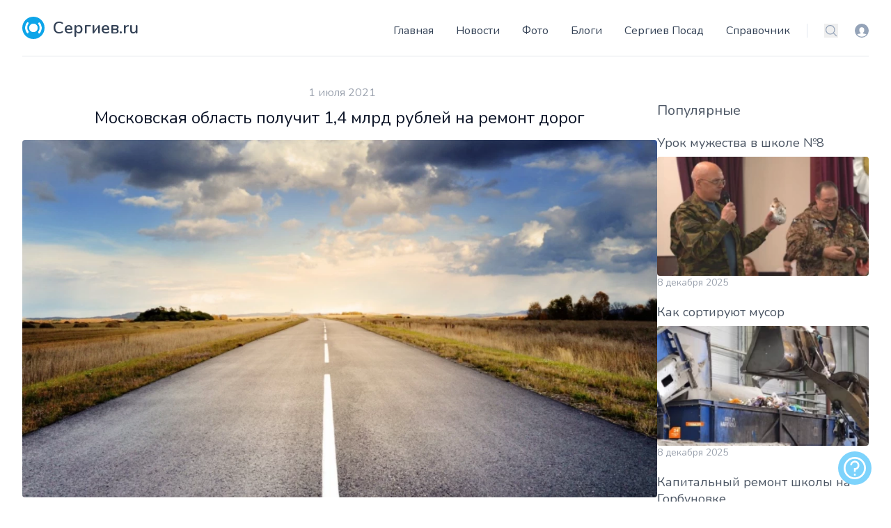

--- FILE ---
content_type: text/html; charset=UTF-8
request_url: https://www.sergiev.ru/news/moskovskaya-oblast-polucit-14-mlrd-rublei-na-remont-dorog
body_size: 15868
content:
<!DOCTYPE html>
<html lang="ru">
    <head>
        <meta charset="utf-8">
        <meta name="viewport" content="width=device-width, initial-scale=1">
        <meta name="csrf-token" content="U5iI1m7LpRGpuuxmTQH1mRO2hE8LgF40I8Eob6TH">
        <link rel="canonical" href="https://www.sergiev.ru/news/moskovskaya-oblast-polucit-14-mlrd-rublei-na-remont-dorog"/>

        <title>Московская область получит 1,4 млрд рублей на ремонт дорог – Новости Сергиев.ru</title>
        <meta name="description" content="Московская область получит 1,4 млрд рублей на ремонт дорог"/>
        <link rel="shortcut icon" href="/favicon.ico" type="image/x-icon"/>

        <link rel="preconnect" href="https://fonts.googleapis.com">
        <link rel="preconnect" href="https://fonts.gstatic.com" crossorigin>
        <link rel="stylesheet" href="https://fonts.googleapis.com/css2?family=Nunito:wght@400;600;700&display=swap">

        <!-- Livewire Styles --><style >[wire\:loading][wire\:loading], [wire\:loading\.delay][wire\:loading\.delay], [wire\:loading\.inline-block][wire\:loading\.inline-block], [wire\:loading\.inline][wire\:loading\.inline], [wire\:loading\.block][wire\:loading\.block], [wire\:loading\.flex][wire\:loading\.flex], [wire\:loading\.table][wire\:loading\.table], [wire\:loading\.grid][wire\:loading\.grid], [wire\:loading\.inline-flex][wire\:loading\.inline-flex] {display: none;}[wire\:loading\.delay\.none][wire\:loading\.delay\.none], [wire\:loading\.delay\.shortest][wire\:loading\.delay\.shortest], [wire\:loading\.delay\.shorter][wire\:loading\.delay\.shorter], [wire\:loading\.delay\.short][wire\:loading\.delay\.short], [wire\:loading\.delay\.default][wire\:loading\.delay\.default], [wire\:loading\.delay\.long][wire\:loading\.delay\.long], [wire\:loading\.delay\.longer][wire\:loading\.delay\.longer], [wire\:loading\.delay\.longest][wire\:loading\.delay\.longest] {display: none;}[wire\:offline][wire\:offline] {display: none;}[wire\:dirty]:not(textarea):not(input):not(select) {display: none;}:root {--livewire-progress-bar-color: #2299dd;}[x-cloak] {display: none !important;}</style>
        <link rel="preload" as="style" href="https://www.sergiev.ru/build/assets/app.e87af005.css" /><link rel="modulepreload" href="https://www.sergiev.ru/build/assets/app.0eec671c.js" /><link rel="stylesheet" href="https://www.sergiev.ru/build/assets/app.e87af005.css" data-navigate-track="reload" /><script type="module" src="https://www.sergiev.ru/build/assets/app.0eec671c.js" data-navigate-track="reload"></script>                <!-- Yandex.RTB -->
<script>window.yaContextCb=window.yaContextCb||[]</script>
<script src="https://yandex.ru/ads/system/context.js" async></script>
                    <!-- Yandex.Metrika counter --> <script type="text/javascript" > (function(m,e,t,r,i,k,a){m[i]=m[i]||function(){(m[i].a=m[i].a||[]).push(arguments)}; m[i].l=1*new Date(); for (var j = 0; j < document.scripts.length; j++) {if (document.scripts[j].src === r) { return; }} k=e.createElement(t),a=e.getElementsByTagName(t)[0],k.async=1,k.src=r,a.parentNode.insertBefore(k,a)}) (window, document, "script", "https://mc.yandex.ru/metrika/tag.js", "ym"); ym(748718, "init", { clickmap:true, trackLinks:true, accurateTrackBounce:true, webvisor:true }); </script> <noscript><div><img src="https://mc.yandex.ru/watch/748718" style="position:absolute; left:-9999px;" alt="" /></div></noscript> <!-- /Yandex.Metrika counter -->
            </head>
    <body x-data="{navIsOpen: false,}" class="flex flex-col min-h-screen">
        <header class="bg-white container lg:px-8 mx-auto px-4 sm:px-6 sticky top-0 md:static z-50">
    <div class="border-b flex items-end justify-between pt-6 py-6 relative text-slate-700 text-sm">
        <a class="flex title-font font-medium items-center text-gray-900" href="/">
    <svg xmlns="http://www.w3.org/2000/svg"  xml:space="preserve"
     width="4.2334mm" height="2.7492mm" version="1.1"
     style="shape-rendering:geometricPrecision; text-rendering:geometricPrecision; image-rendering:optimizeQuality; fill-rule:evenodd; clip-rule:evenodd"
     viewBox="0 0 98 64" xmlns:xlink="http://www.w3.org/1999/xlink" class="fill-white w-8 h-8 text-white p-1 bg-sky-500 rounded-full">
        <path class="" d="M49 20c-7,0 -12,6 -12,12 0,7 6,12 12,12 7,0 12,-6 12,-12 0,-7 -6,-12 -12,-12z"/>
    <path class="" d="M79 62c-2,-2 -2,-6 -1,-8 5,-7 7,-14 7,-22 0,-8 -2,-16 -7,-22 -2,-2 -2,-6 1,-8 3,-3 7,-2 9,1 7,9 10,19 10,30 0,10 -3,21 -10,30 -2,3 -7,3 -9,1z"/>
    <path class="" d="M49 57c-14,0 -25,-11 -25,-25 0,-14 11,-25 25,-25 14,0 25,11 25,25 0,14 -11,25 -25,25z"/>
    <path class="" d="M19 62c-3,3 -7,2 -9,-1 -7,-9 -10,-19 -10,-30 0,-10 3,-21 10,-30 2,-3 7,-3 9,-1 2,2 2,6 1,8 -5,7 -7,14 -7,22 0,8 2,16 7,22 2,2 2,6 -1,8z"/>
</svg>
    <span class="ml-3 text-2xl text-slate-700 font-semibold">Сергиев.ru</span>
</a>
        <div class="flex items-center">
            <a href="/login?destination=news/moskovskaya-oblast-polucit-14-mlrd-rublei-na-remont-dorog" rel="nofollow" class="text-slate-400 ml-6 block hover:text-sky-500 md:hidden">
                <span class="sr-only">Вход</span>
                <svg data-name="Layer 1" xmlns="http://www.w3.org/2000/svg" viewBox="0 0 16 16" class="w-5 h-5" fill="currentColor" aria-hidden="true">
                    <path d="M8 0a8 8 0 1 0 8 8 8 8 0 0 0-8-8zm0 15a7 7 0 0 1-5.19-2.32 2.71 2.71 0 0 1 1.7-1 13.11 13.11 0 0 0 1.29-.28 2.32 2.32 0 0 0 .94-.34 1.17 1.17 0 0 0-.27-.7 3.61 3.61 0 0 1-1.32-2.87A3.18 3.18 0 0 1 8 4.07a3.18 3.18 0 0 1 2.86 3.42 3.6 3.6 0 0 1-1.32 2.88 1.13 1.13 0 0 0-.27.69 2.68 2.68 0 0 0 .93.31 10.81 10.81 0 0 0 1.28.23 2.63 2.63 0 0 1 1.78 1A7 7 0 0 1 8 15z"/>
                </svg>
            </a>







            <div class="-my-1 ml-2 -mr-1 md:hidden">
                <button id="mobile-menu-button" type="button" class="text-slate-500 w-8 h-8 flex items-center justify-center hover:text-slate-600" @click.prevent="navIsOpen=!navIsOpen">
                    <span class="sr-only">Меню</span>
                    <svg xmlns="http://www.w3.org/2000/svg" fill="none" viewBox="0 0 24 24" stroke-width="1.5" stroke="currentColor" class="w-6 h-6 menu-open " x-show="!navIsOpen">
                        <path stroke-linecap="round" stroke-linejoin="round" d="M3.75 6.75h16.5M3.75 12h16.5m-16.5 5.25h16.5" />
                    </svg>
                    <svg xmlns="http://www.w3.org/2000/svg" fill="none" viewBox="0 0 24 24" stroke-width="1.5" stroke="currentColor" class="w-6 h-6 menu-close" x-show="navIsOpen">
                        <path stroke-linecap="round" stroke-linejoin="round" d="M6 18L18 6M6 6l12 12" />
                    </svg>
                </button>
            </div>
            <div id="menu-bar" class="absolute bg-white border items-center left-0 pb-8 top-full rounded shadow-lg w-full z-[999] md:flex md:border-0 md:pb-0 md:static md:shadow-none"
                 :class="navIsOpen ? '' : 'hidden'" x-transition:enter="duration-150" x-transition:leave="duration-100 ease-in">
                <nav>
    <ul class="items-center leading-loose lg:space-x-8 mb-4 px-4 md:px-0 md:flex md:mb-0 md:space-x-4 space-x-0 text-2xl md:text-base">
                    <li><a class="hover:text-sky-500 md:hidden lg:block" href="/">Главная</a></li>
                    <li><a class="hover:text-sky-500 " href="/news">Новости</a></li>
                    <li><a class="hover:text-sky-500 " href="/photo">Фото</a></li>
                    <li><a class="hover:text-sky-500 " href="/blog">Блоги</a></li>
                    <li><a class="hover:text-sky-500 " href="/wiki">Сергиев Посад</a></li>
                    <li><a class="hover:text-sky-500 " href="/address">Справочник</a></li>
            </ul>
</nav>

                <div class="flex items-center border-l border-slate-200 ml-6 pl-6">
                    <label class="sr-only" id="headlessui-listbox-label-2">Поиск</label>
                    <button type="button" id="headlessui-listbox-button-3" aria-haspopup="true" aria-expanded="false" aria-labelledby="headlessui-listbox-label-2 headlessui-listbox-button-undefined">
                        <a href="/search" rel="nofollow" class="text-slate-400 hover:text-sky-500">
                            <svg xmlns="http://www.w3.org/2000/svg" fill="none" viewBox="0 0 24 24" stroke-width="1.5" stroke="currentColor" class="w-5 h-5">
                                <path stroke-linecap="round" stroke-linejoin="round" d="M21 21l-5.197-5.197m0 0A7.5 7.5 0 105.196 5.196a7.5 7.5 0 0010.607 10.607z"/>
                            </svg>
                        </a>
                    </button>
                    <a href="/login?destination=news/moskovskaya-oblast-polucit-14-mlrd-rublei-na-remont-dorog" rel="nofollow" class="ml-6 block text-slate-400 hover:text-sky-500">
                        <span class="sr-only">Вход</span>
                        <svg data-name="Layer 1" xmlns="http://www.w3.org/2000/svg" viewBox="0 0 16 16" class="w-5 h-5" fill="currentColor" aria-hidden="true">
                            <path d="M8 0a8 8 0 1 0 8 8 8 8 0 0 0-8-8zm0 15a7 7 0 0 1-5.19-2.32 2.71 2.71 0 0 1 1.7-1 13.11 13.11 0 0 0 1.29-.28 2.32 2.32 0 0 0 .94-.34 1.17 1.17 0 0 0-.27-.7 3.61 3.61 0 0 1-1.32-2.87A3.18 3.18 0 0 1 8 4.07a3.18 3.18 0 0 1 2.86 3.42 3.6 3.6 0 0 1-1.32 2.88 1.13 1.13 0 0 0-.27.69 2.68 2.68 0 0 0 .93.31 10.81 10.81 0 0 0 1.28.23 2.63 2.63 0 0 1 1.78 1A7 7 0 0 1 8 15z"/>
                        </svg>
                    </a>
                </div>
            </div>
        </div>
    </div>
</header>
        
        <main>
                <section id="news-detail" class="text-gray-600 body-font">
        <div class="max-w-7xl mx-auto px-4 sm:px-6 lg:px-8 my-10">
                        <div class="flex flex-col gap-10 lg:flex-row ">
                <div class="w-full lg:w-9/12">
                        <div class="col col-md-9">
        <article class="card mb-4" itemscope="" itemtype="http://schema.org/NewsArticle">
            <div itemprop="publisher" itemscope itemtype="https://schema.org/Organization" class="d-none">
                <div itemprop="logo" itemscope itemtype="https://schema.org/ImageObject">
                    <meta itemprop="url" content="https://sergiev.ru/sites/all/themes/sergiev2012/logo.png">
                    <meta itemprop="width" content="266">
                    <meta itemprop="height" content="40">
                </div>
                <meta itemprop="name" content="Segiev.ru">
            </div>
            <link itemprop="mainEntityOfPage" href="https://www.sergiev.ru/news/moskovskaya-oblast-polucit-14-mlrd-rublei-na-remont-dorog"/>
                        <header class="card-header text-center">
                <div class="flex items-center justify-center mb-2 space-x-1.5 text-gray-400">
                    <meta itemprop="dateModified" content="2025-12-09T05:25:00+03:00">
                    <meta content="2021-07-01T07:57:00+03:00" itemProp="datePublished">
                    <time class="timeago" datetime="2021-07-01 07:57:00">1 июля 2021</time>                </div>
                <h1 class="text-2xl mb-4 px-10 font-medium text-slate-900" itemprop="headline">Московская область получит 1,4 млрд рублей на ремонт дорог</h1>
            </header>
            <media class="">
                                                            <picture>
        <source srcset="https://media.sergiev.ru/news/2e/03/2e032c52ac0946a46a175a6bcf982808_34DD234D-8EC9-4DFD-B46E-26E6013F5759.webp" type="image/webp">
        <img src="https://media.sergiev.ru/convertor/news/2e/03/2e032c52ac0946a46a175a6bcf982808_34DD234D-8EC9-4DFD-B46E-26E6013F5759.webp.jpg" class="rounded mb-3 w-full" alt="Московская область получит 1,4 млрд рублей на ремонт дорог" itemprop="image">
    </picture>
                                                </media>
            <div class="prose prose-lg max-w-none mt-10" itemprop="articleBody">
                <p>Поручение о выделении средств на ремонт автомобильных дорог по всей стране дал Президент России Владимир Путин. Правительство РФ выделит дополнительные 30 миллиардов рублей на ремонт двух тысяч километров дорог в 84 регионах страны. Из них 1,4 миллиарда достанутся Подмосковью.</p>
<p>Московская область получит 1,4 миллиарда рублей в рамках ведомственной целевой программы, которая позволит привести дороги региона в нормативное состояние и увеличить пропускную способность, поможет сделать еще один шаг в сторону решения проблем с пробками на дорогах в городах. Поручение о выделении средств на ремонт автомобильных дорог по всей стране дал Президент России Владимир Путин.</p>
<p>Такая программа позволит привести в порядок все дороги, а не только региональные или только дороги местного значения. Она обеспечит комплексный подход к ремонту дорог в городах - Сергей Пахомов, депутат Государственной думы РФ, член Московского областного политического совета партии «Единая Россия» </p>

            </div>
            <div class="flex gap-2 justify-between my-6">
                <div class="">
                                            <a class="mr-3" href="https://www.sergiev.ru/news/tag/blagoustroystvo" title="Материалы с тегом благоустройство">#благоустройство</a>
                                            <a class="mr-3" href="https://www.sergiev.ru/news/tag/sergievoposadskiygorodskoyokrug" title="Материалы с тегом сергиевопосадскийгородскойокруг">#сергиевопосадскийгородскойокруг</a>
                                            <a class="mr-3" href="https://www.sergiev.ru/news/tag/sergey-pahomov" title="Материалы с тегом сергейпахомов">#сергейпахомов</a>
                                    </div>
                <div class="flex flex-none">
                                            <span class="text-gray-400 mr-3 inline-flex items-center leading-none text-sm pr-3 py-1 border-r-2 border-gray-200">
                                  <svg class="w-4 h-4 mr-1" stroke="currentColor" stroke-width="2" fill="none" stroke-linecap="round" stroke-linejoin="round" viewBox="0 0 24 24">
                                    <path d="M1 12s4-8 11-8 11 8 11 8-4 8-11 8-11-8-11-8z"></path>
                                    <circle cx="12" cy="12" r="3"></circle>
                                  </svg>289
                                </span>
                                                            <span class="text-gray-400 inline-flex items-center leading-none text-sm">
                            <meta itemprop="author" content="ТВР 24 @ ТВР24">
                            ТВР 24
                            <svg class="h-4 mx-1 w-4"><use xlink:href="/images/1sprite.svg#fingerprint"></use></svg>
                                                    <a href="https://tvr24.tv/news/moskovskaya-oblast-poluchit-1-4-mlrd-rubley-na-remont-dorog" target="_blank" rel="nofollow" title="Источник ТВР24">ТВР24</a>
                                                </span>
                </div>
            </div>
        </article>
    </div>
                </div>
                <div class="lg:w-3/12 w-full">
                        <div class="grid gap-6 grid-cols-1 sm:grid-cols-2 md:grid-cols-3 lg:grid-cols-1">
        <!-- Yandex.RTB R-A-1593483-4 -->
        <div id="yandex_rtb_R-A-1593483-4"></div>
        <script>
            window.yaContextCb.push(() => {
                Ya.Context.AdvManager.render({
                    "blockId": "R-A-1593483-4",
                    "renderTo": "yandex_rtb_R-A-1593483-4"
                })
            })
        </script>
        <div class="grid gap-3">
        <h2 class="text-xl font-medium title-font mb-2">Популярные</h2>
                    <div>
                <a href="https://www.sergiev.ru/news/urok-muzestva-v-skole-8">
                    <h3 class="title-font text-lg hover:text-sky-800 leading-snug">Урок мужества в школе №8</h3>
                                            <picture>
        <source srcset="https://media.sergiev.ru/cache/250x/news/a9/dd/a9ddbcd46fd55ff1b384628e6bfb0124_ee6ca13b74e91ff70a049fd246772f30_XL.webp" type="image/webp">
        <img src="https://media.sergiev.ru/convertor/cache/250x/news/a9/dd/a9ddbcd46fd55ff1b384628e6bfb0124_ee6ca13b74e91ff70a049fd246772f30_XL.webp.jpg" class="rounded w-full hidden lg:block mt-2" alt="Урок мужества в школе №8">
    </picture>
                                    </a>
                <div class="hidden items-center lg:flex mb-2 space-x-1.5 text-gray-400 text-sm">
                    <time
                        datetime="2025-12-08 17:20:36">8 декабря 2025</time>                </div>
            </div>
                    <div>
                <a href="https://www.sergiev.ru/news/kak-sortiruiut-musor">
                    <h3 class="title-font text-lg hover:text-sky-800 leading-snug">Как сортируют мусор</h3>
                                            <picture>
        <source srcset="https://media.sergiev.ru/cache/250x/news/f7/2f/f72fb17b5d6b6e809a3124e6fc079ad7_redirect=1.webp" type="image/webp">
        <img src="https://media.sergiev.ru/convertor/cache/250x/news/f7/2f/f72fb17b5d6b6e809a3124e6fc079ad7_redirect=1.webp.jpg" class="rounded w-full hidden lg:block mt-2" alt="Как сортируют мусор">
    </picture>
                                    </a>
                <div class="hidden items-center lg:flex mb-2 space-x-1.5 text-gray-400 text-sm">
                    <time
                        datetime="2025-12-08 17:17:39">8 декабря 2025</time>                </div>
            </div>
                    <div>
                <a href="https://www.sergiev.ru/news/kapitalnyi-remont-skoly-na-gorbunovke">
                    <h3 class="title-font text-lg hover:text-sky-800 leading-snug">Капитальный ремонт школы на Горбуновке</h3>
                                            <picture>
        <source srcset="https://media.sergiev.ru/cache/250x/news/ac/66/ac66d2a0bed7f6a26ed203e9c434b290_redirect=1.webp" type="image/webp">
        <img src="https://media.sergiev.ru/convertor/cache/250x/news/ac/66/ac66d2a0bed7f6a26ed203e9c434b290_redirect=1.webp.jpg" class="rounded w-full hidden lg:block mt-2" alt="Капитальный ремонт школы на Горбуновке">
    </picture>
                                    </a>
                <div class="hidden items-center lg:flex mb-2 space-x-1.5 text-gray-400 text-sm">
                    <time
                        datetime="2025-12-08 16:17:36">8 декабря 2025</time>                </div>
            </div>
                    <div>
                <a href="https://www.sergiev.ru/news/konferenciia-partiicev-edinoi-rossii-prosla-v-krasnogorske">
                    <h3 class="title-font text-lg hover:text-sky-800 leading-snug">Конференция партийцев «Единой России» прошла в Красногорске</h3>
                                            <picture>
        <source srcset="https://media.sergiev.ru/cache/250x/news/be/28/be2891ba02285c4a19cb54dcb4ad357c_8882a4ec86b27ba6ffbbd893c55677cf_XL.webp" type="image/webp">
        <img src="https://media.sergiev.ru/convertor/cache/250x/news/be/28/be2891ba02285c4a19cb54dcb4ad357c_8882a4ec86b27ba6ffbbd893c55677cf_XL.webp.jpg" class="rounded w-full hidden lg:block mt-2" alt="Конференция партийцев «Единой России» прошла в Красногорске">
    </picture>
                                    </a>
                <div class="hidden items-center lg:flex mb-2 space-x-1.5 text-gray-400 text-sm">
                    <time
                        datetime="2025-12-08 17:31:48">8 декабря 2025</time>                </div>
            </div>
                    <div>
                <a href="https://www.sergiev.ru/news/grafik-raboty-mobilnogo-ofisa-mosobleirc-v-dekabre">
                    <h3 class="title-font text-lg hover:text-sky-800 leading-snug">График работы мобильного офиса МосОблЕИРЦ в декабре</h3>
                                            <picture>
        <source srcset="https://media.sergiev.ru/cache/250x/news/c0/5d/c05d3f30cdb94927fa34e50b8e536fc9_0528dd65539052a93fe10f629d51c5be_XL.webp" type="image/webp">
        <img src="https://media.sergiev.ru/convertor/cache/250x/news/c0/5d/c05d3f30cdb94927fa34e50b8e536fc9_0528dd65539052a93fe10f629d51c5be_XL.webp.jpg" class="rounded w-full hidden lg:block mt-2" alt="График работы мобильного офиса МосОблЕИРЦ в декабре">
    </picture>
                                    </a>
                <div class="hidden items-center lg:flex mb-2 space-x-1.5 text-gray-400 text-sm">
                    <time
                        datetime="2025-12-09 14:07:33">9 декабря 2025</time>                </div>
            </div>
            </div>
        <div>
        <h2 class="text-lg font-medium title-font mb-2">Разделы</h2>
        <div class="leading-8">
                            <a class="link mr-2" href="https://www.sergiev.ru/news/category/communal-service">ЖКХ</a>
                            <a class="link mr-2" href="https://www.sergiev.ru/news/category/health">Здоровье</a>
                            <a class="link mr-2" href="https://www.sergiev.ru/news/category/culture">Культура</a>
                            <a class="link mr-2" href="https://www.sergiev.ru/news/category/society">Общество</a>
                            <a class="link mr-2" href="https://www.sergiev.ru/news/category/weather">Погода</a>
                            <a class="link mr-2" href="https://www.sergiev.ru/news/category/politic">Политика</a>
                            <a class="link mr-2" href="https://www.sergiev.ru/news/category/incident">Происшествия</a>
                            <a class="link mr-2" href="https://www.sergiev.ru/news/category/religion">Религия</a>
                            <a class="link mr-2" href="https://www.sergiev.ru/news/category/sport">Спорт</a>
                            <a class="link mr-2" href="https://www.sergiev.ru/news/category/transport">Транспорт</a>
                            <a class="link mr-2" href="https://www.sergiev.ru/news/category/ecology">Экология</a>
                            <a class="link mr-2" href="https://www.sergiev.ru/news/category/business">Экономика</a>
                    </div>
    </div>
        <div>
        <div class="card-body">
            <h2 class="text-lg font-medium title-font mb-2">Теги, топ 10 </h2>
            <div class="leading-8">
                                    <a class="link mr-2" href="https://www.sergiev.ru/news/tag/sergievoposadskiygorodskoyokrug">#сергиевопосадскийгородскойокруг</a>
                                    <a class="link mr-2" href="https://www.sergiev.ru/news/tag/obshchestvo">#общество</a>
                                    <a class="link mr-2" href="https://www.sergiev.ru/news/tag/kultura">#культура</a>
                                    <a class="link mr-2" href="https://www.sergiev.ru/news/tag/sergievposad">#сергиевпосад</a>
                                    <a class="link mr-2" href="https://www.sergiev.ru/news/tag/obrazovanie">#образование</a>
                                    <a class="link mr-2" href="https://www.sergiev.ru/news/tag/medicina">#медицина</a>
                                    <a class="link mr-2" href="https://www.sergiev.ru/news/tag/zhkh">#жкх</a>
                                    <a class="link mr-2" href="https://www.sergiev.ru/news/tag/sport">#спорт</a>
                                    <a class="link mr-2" href="https://www.sergiev.ru/news/tag/blagoustroystvo">#благоустройство</a>
                                    <a class="link mr-2" href="https://www.sergiev.ru/news/tag/pogoda">#погода</a>
                            </div>
        </div>
    </div>
    </div>
                </div>
            </div>
                    </div>
    </section>
        </main>

            <div class="mt-24">
        <script>
            document.addEventListener('alpine:init', () => {
                Alpine.data('carousel', (item) => ({
                    container: null,
                    prev: null,
                    next: null,
                    _call: null,
                    timeout: 2000,
                    init() {
                        this.container = this.$refs.container
                        this.update();
                        this.container.addEventListener('scroll', this.update.bind(this), {passive: true});
                        this.autoplay(this.next);
                    },
                    update() {
                        const rect = this.container.getBoundingClientRect();

                        const visibleElements = Array.from(this.container.children).filter((child) => {
                            const childRect = child.getBoundingClientRect()

                            return childRect.left >= rect.left && childRect.right <= rect.right;
                        });

                        if (visibleElements.length > 0) {
                            this.prev = this.getPrevElement(visibleElements);
                            this.next = this.getNextElement(visibleElements);
                        }
                    },
                    getPrevElement(list) {
                        const sibling = list[0].previousElementSibling;

                        if (sibling instanceof HTMLElement) {
                            return sibling;
                        }

                        return null;
                    },
                    getNextElement(list) {
                        const sibling = list[list.length - 1].nextElementSibling;

                        if (sibling instanceof HTMLElement) {
                            return sibling;
                        }

                        return null;
                    },
                    scrollTo(element) {
                        const current = this.container;

                        if (!current || !element) return;

                        const nextScrollPosition =
                            element.offsetLeft +
                            element.getBoundingClientRect().width / 2 -
                            current.getBoundingClientRect().width / 2;

                        current.scroll({
                            left: nextScrollPosition,
                            behavior: 'smooth',
                        });
                    },
                    autoplay() {
                        if (this.next !== null) {
                            this.scrollTo(this.next);
                        } else {
                            this.container.scroll({left:0,  behavior: 'smooth',});
                        }
                        window.clearTimeout(this._call);
                        this._call = window.setTimeout(()=>this.autoplay(), this.timeout);
                    }
                }))
            })
        </script>

        <div class="mt-12 flex mx-auto items-center">
            <div x-data="carousel" class="relative overflow-hidden group text-center z-10">
                <span class="-m-20 absolute bg-slate-100 mt-2 px-5 py-3 top-16 z-50">
                    <a class="btn btn-light rounded-0" href="/photo">Фото @ Сергиев.ru</a>
                </span>
                <div x-ref="container" class="flex overflow-x-scroll scroll-snap-x snap-start no-scrollbar"
                     x-swipe:left="scrollTo(prev)" x-swipe:right="scrollTo(next)">
                                            <div
                            class="flex-auto flex-grow-0 flex-shrink-0 items-center justify-center snap-center overflow-hidden brightness-50 hover:brightness-100 hover:scale-105 transition ease-in-out">
                            <a class="relative" href="">
                                <picture>
        <source srcset="https://media.sergiev.ru/cache/440x/photo/1c/f5/1cf59ec2611dd6c129e6e19a88b6b073_0068-2025-12-06-dmr-0324jpg.webp" type="image/webp">
        <img src="https://media.sergiev.ru/convertor/cache/440x/photo/1c/f5/1cf59ec2611dd6c129e6e19a88b6b073_0068-2025-12-06-dmr-0324jpg.webp.jpg" id="photo52637" class="h-48 w-auto" title="декабрь 2025, НГ экскурсия в Музее Советского Детства" alt="декабрь 2025, НГ экскурсия в Музее Советского Детства">
    </picture>
                            </a>
                        </div>
                                            <div
                            class="flex-auto flex-grow-0 flex-shrink-0 items-center justify-center snap-center overflow-hidden brightness-50 hover:brightness-100 hover:scale-105 transition ease-in-out">
                            <a class="relative" href="">
                                <picture>
        <source srcset="https://media.sergiev.ru/cache/440x/photo/20/9b/209b66681f2d1c6bd0a5b4ed43422f32_0034-2025-12-06-dmr-0166jpg.webp" type="image/webp">
        <img src="https://media.sergiev.ru/convertor/cache/440x/photo/20/9b/209b66681f2d1c6bd0a5b4ed43422f32_0034-2025-12-06-dmr-0166jpg.webp.jpg" id="photo52636" class="h-48 w-auto" title="декабрь 2025, НГ экскурсия в Музее Советского Детства" alt="декабрь 2025, НГ экскурсия в Музее Советского Детства">
    </picture>
                            </a>
                        </div>
                                            <div
                            class="flex-auto flex-grow-0 flex-shrink-0 items-center justify-center snap-center overflow-hidden brightness-50 hover:brightness-100 hover:scale-105 transition ease-in-out">
                            <a class="relative" href="">
                                <picture>
        <source srcset="https://media.sergiev.ru/cache/440x/photo/3c/74/3c749ff45659df2856fc7d001935cf2b_dsc-02311jpg.webp" type="image/webp">
        <img src="https://media.sergiev.ru/convertor/cache/440x/photo/3c/74/3c749ff45659df2856fc7d001935cf2b_dsc-02311jpg.webp.jpg" id="photo52635" class="h-48 w-auto" title="Благословение" alt="Благословение">
    </picture>
                            </a>
                        </div>
                                            <div
                            class="flex-auto flex-grow-0 flex-shrink-0 items-center justify-center snap-center overflow-hidden brightness-50 hover:brightness-100 hover:scale-105 transition ease-in-out">
                            <a class="relative" href="">
                                <picture>
        <source srcset="https://media.sergiev.ru/cache/440x/photo/37/90/3790e05b7a075f80f1e313dbbd978698_dsc-02361jpg.webp" type="image/webp">
        <img src="https://media.sergiev.ru/convertor/cache/440x/photo/37/90/3790e05b7a075f80f1e313dbbd978698_dsc-02361jpg.webp.jpg" id="photo52634" class="h-48 w-auto" title="Первый шаг служения  в храме юного христианина" alt="Первый шаг служения  в храме юного христианина">
    </picture>
                            </a>
                        </div>
                                            <div
                            class="flex-auto flex-grow-0 flex-shrink-0 items-center justify-center snap-center overflow-hidden brightness-50 hover:brightness-100 hover:scale-105 transition ease-in-out">
                            <a class="relative" href="">
                                <picture>
        <source srcset="https://media.sergiev.ru/cache/440x/photo/51/6a/516af4a447887ec9118423b444bc6daf_dsc-02061jpg.webp" type="image/webp">
        <img src="https://media.sergiev.ru/convertor/cache/440x/photo/51/6a/516af4a447887ec9118423b444bc6daf_dsc-02061jpg.webp.jpg" id="photo52633" class="h-48 w-auto" title="Совет от батюшки" alt="Совет от батюшки">
    </picture>
                            </a>
                        </div>
                                            <div
                            class="flex-auto flex-grow-0 flex-shrink-0 items-center justify-center snap-center overflow-hidden brightness-50 hover:brightness-100 hover:scale-105 transition ease-in-out">
                            <a class="relative" href="">
                                <picture>
        <source srcset="https://media.sergiev.ru/cache/440x/photo/50/79/5079c1b62cc03af1c2033179a13c6076_dsc-01731jpg.webp" type="image/webp">
        <img src="https://media.sergiev.ru/convertor/cache/440x/photo/50/79/5079c1b62cc03af1c2033179a13c6076_dsc-01731jpg.webp.jpg" id="photo52632" class="h-48 w-auto" title="Момент Божественной литургии" alt="Момент Божественной литургии">
    </picture>
                            </a>
                        </div>
                                            <div
                            class="flex-auto flex-grow-0 flex-shrink-0 items-center justify-center snap-center overflow-hidden brightness-50 hover:brightness-100 hover:scale-105 transition ease-in-out">
                            <a class="relative" href="">
                                <picture>
        <source srcset="https://media.sergiev.ru/cache/440x/photo/c4/71/c471d329a2bf8d9f5f315441b175d9e6_dsc-4914-1-1jpg.webp" type="image/webp">
        <img src="https://media.sergiev.ru/convertor/cache/440x/photo/c4/71/c471d329a2bf8d9f5f315441b175d9e6_dsc-4914-1-1jpg.webp.jpg" id="photo52631" class="h-48 w-auto" title="Берег в Геленджике" alt="Берег в Геленджике">
    </picture>
                            </a>
                        </div>
                                            <div
                            class="flex-auto flex-grow-0 flex-shrink-0 items-center justify-center snap-center overflow-hidden brightness-50 hover:brightness-100 hover:scale-105 transition ease-in-out">
                            <a class="relative" href="">
                                <picture>
        <source srcset="https://media.sergiev.ru/cache/440x/photo/57/81/5781207a59378a3cb3f7c946c310bd92_009-2025-12-06-dmr-0069jpg.webp" type="image/webp">
        <img src="https://media.sergiev.ru/convertor/cache/440x/photo/57/81/5781207a59378a3cb3f7c946c310bd92_009-2025-12-06-dmr-0069jpg.webp.jpg" id="photo52630" class="h-48 w-auto" title="декабрь 2025, Постапокалипсис + русская хтонь" alt="декабрь 2025, Постапокалипсис + русская хтонь">
    </picture>
                            </a>
                        </div>
                                            <div
                            class="flex-auto flex-grow-0 flex-shrink-0 items-center justify-center snap-center overflow-hidden brightness-50 hover:brightness-100 hover:scale-105 transition ease-in-out">
                            <a class="relative" href="">
                                <picture>
        <source srcset="https://media.sergiev.ru/cache/440x/photo/1d/77/1d777804301685103601392ebb5a53e1_011-2025-12-06-dmr-0075jpg.webp" type="image/webp">
        <img src="https://media.sergiev.ru/convertor/cache/440x/photo/1d/77/1d777804301685103601392ebb5a53e1_011-2025-12-06-dmr-0075jpg.webp.jpg" id="photo52629" class="h-48 w-auto" title="декабрь 2025, Постапокалипсис + русская хтонь" alt="декабрь 2025, Постапокалипсис + русская хтонь">
    </picture>
                            </a>
                        </div>
                                            <div
                            class="flex-auto flex-grow-0 flex-shrink-0 items-center justify-center snap-center overflow-hidden brightness-50 hover:brightness-100 hover:scale-105 transition ease-in-out">
                            <a class="relative" href="">
                                <picture>
        <source srcset="https://media.sergiev.ru/cache/440x/photo/d8/a7/d8a7721c088dff977d071a9ba4fb98c6_0029-2025-12-06-dmr-0531-25jpg.webp" type="image/webp">
        <img src="https://media.sergiev.ru/convertor/cache/440x/photo/d8/a7/d8a7721c088dff977d071a9ba4fb98c6_0029-2025-12-06-dmr-0531-25jpg.webp.jpg" id="photo52628" class="h-48 w-auto" title="декабрь 2025, в Музее Советского Детства" alt="декабрь 2025, в Музее Советского Детства">
    </picture>
                            </a>
                        </div>
                                            <div
                            class="flex-auto flex-grow-0 flex-shrink-0 items-center justify-center snap-center overflow-hidden brightness-50 hover:brightness-100 hover:scale-105 transition ease-in-out">
                            <a class="relative" href="">
                                <picture>
        <source srcset="https://media.sergiev.ru/cache/440x/photo/35/9a/359a24b2931141e984e5b7335c0d7181_dsc-4693-1-1jpg.webp" type="image/webp">
        <img src="https://media.sergiev.ru/convertor/cache/440x/photo/35/9a/359a24b2931141e984e5b7335c0d7181_dsc-4693-1-1jpg.webp.jpg" id="photo52627" class="h-48 w-auto" title="Скала в лесу" alt="Скала в лесу">
    </picture>
                            </a>
                        </div>
                                            <div
                            class="flex-auto flex-grow-0 flex-shrink-0 items-center justify-center snap-center overflow-hidden brightness-50 hover:brightness-100 hover:scale-105 transition ease-in-out">
                            <a class="relative" href="">
                                <picture>
        <source srcset="https://media.sergiev.ru/cache/440x/photo/52/ef/52efd4dfae2f55f5a59aa626ef5a1e92_0047-2015-12-07-pc070099-50jpg.webp" type="image/webp">
        <img src="https://media.sergiev.ru/convertor/cache/440x/photo/52/ef/52efd4dfae2f55f5a59aa626ef5a1e92_0047-2015-12-07-pc070099-50jpg.webp.jpg" id="photo52626" class="h-48 w-auto" title="декабрь 2025, закат" alt="декабрь 2025, закат">
    </picture>
                            </a>
                        </div>
                                            <div
                            class="flex-auto flex-grow-0 flex-shrink-0 items-center justify-center snap-center overflow-hidden brightness-50 hover:brightness-100 hover:scale-105 transition ease-in-out">
                            <a class="relative" href="">
                                <picture>
        <source srcset="https://media.sergiev.ru/cache/440x/photo/32/e6/32e6672a122b811bbb0a1d00f60dbe90_0026-2015-12-07-pc070077-50jpg.webp" type="image/webp">
        <img src="https://media.sergiev.ru/convertor/cache/440x/photo/32/e6/32e6672a122b811bbb0a1d00f60dbe90_0026-2015-12-07-pc070077-50jpg.webp.jpg" id="photo52625" class="h-48 w-auto" title="декабрь 2025, так, где снег?" alt="декабрь 2025, так, где снег?">
    </picture>
                            </a>
                        </div>
                                            <div
                            class="flex-auto flex-grow-0 flex-shrink-0 items-center justify-center snap-center overflow-hidden brightness-50 hover:brightness-100 hover:scale-105 transition ease-in-out">
                            <a class="relative" href="">
                                <picture>
        <source srcset="https://media.sergiev.ru/cache/440x/photo/bc/67/bc67fe75b2cad7a377c891b56efbe31c_dsc-01091jpg.webp" type="image/webp">
        <img src="https://media.sergiev.ru/convertor/cache/440x/photo/bc/67/bc67fe75b2cad7a377c891b56efbe31c_dsc-01091jpg.webp.jpg" id="photo52624" class="h-48 w-auto" title="Настоятель Крестовоздвиженского  храма  протоиерей о. Андрей" alt="Настоятель Крестовоздвиженского  храма  протоиерей о. Андрей">
    </picture>
                            </a>
                        </div>
                                            <div
                            class="flex-auto flex-grow-0 flex-shrink-0 items-center justify-center snap-center overflow-hidden brightness-50 hover:brightness-100 hover:scale-105 transition ease-in-out">
                            <a class="relative" href="">
                                <picture>
        <source srcset="https://media.sergiev.ru/cache/440x/photo/80/54/8054b6cb2ddae1e2cfd46de7e0dd506d_dsc-00961jpg.webp" type="image/webp">
        <img src="https://media.sergiev.ru/convertor/cache/440x/photo/80/54/8054b6cb2ddae1e2cfd46de7e0dd506d_dsc-00961jpg.webp.jpg" id="photo52623" class="h-48 w-auto" title="В Крестовоздвиженском храме" alt="В Крестовоздвиженском храме">
    </picture>
                            </a>
                        </div>
                                            <div
                            class="flex-auto flex-grow-0 flex-shrink-0 items-center justify-center snap-center overflow-hidden brightness-50 hover:brightness-100 hover:scale-105 transition ease-in-out">
                            <a class="relative" href="">
                                <picture>
        <source srcset="https://media.sergiev.ru/cache/440x/photo/d5/c1/d5c169e1002c4a96c34e9455714f9c3f_dsc-01351jpg.webp" type="image/webp">
        <img src="https://media.sergiev.ru/convertor/cache/440x/photo/d5/c1/d5c169e1002c4a96c34e9455714f9c3f_dsc-01351jpg.webp.jpg" id="photo52622" class="h-48 w-auto" title="КРЕСТИЛЬНЯ ПРИ КРЕСТОВОЗДВИЖЕНСКОМ ХРАМЕ" alt="КРЕСТИЛЬНЯ ПРИ КРЕСТОВОЗДВИЖЕНСКОМ ХРАМЕ">
    </picture>
                            </a>
                        </div>
                                            <div
                            class="flex-auto flex-grow-0 flex-shrink-0 items-center justify-center snap-center overflow-hidden brightness-50 hover:brightness-100 hover:scale-105 transition ease-in-out">
                            <a class="relative" href="">
                                <picture>
        <source srcset="https://media.sergiev.ru/cache/440x/photo/a3/8d/a38ddc26c3c88f265ba9020872698754_0133-2025-11-28-dmr30349jpg.webp" type="image/webp">
        <img src="https://media.sergiev.ru/convertor/cache/440x/photo/a3/8d/a38ddc26c3c88f265ba9020872698754_0133-2025-11-28-dmr30349jpg.webp.jpg" id="photo52621" class="h-48 w-auto" title="ноябрь 2025, ресторану Булошная 22 года" alt="ноябрь 2025, ресторану Булошная 22 года">
    </picture>
                            </a>
                        </div>
                                            <div
                            class="flex-auto flex-grow-0 flex-shrink-0 items-center justify-center snap-center overflow-hidden brightness-50 hover:brightness-100 hover:scale-105 transition ease-in-out">
                            <a class="relative" href="">
                                <picture>
        <source srcset="https://media.sergiev.ru/cache/440x/photo/8e/9f/8e9f4c22ecd2a34f686618d282c87f3c_0302-2025-11-28-dmr30780jpg.webp" type="image/webp">
        <img src="https://media.sergiev.ru/convertor/cache/440x/photo/8e/9f/8e9f4c22ecd2a34f686618d282c87f3c_0302-2025-11-28-dmr30780jpg.webp.jpg" id="photo52620" class="h-48 w-auto" title="ноябрь 2025, ресторану Булошная 22 года" alt="ноябрь 2025, ресторану Булошная 22 года">
    </picture>
                            </a>
                        </div>
                                            <div
                            class="flex-auto flex-grow-0 flex-shrink-0 items-center justify-center snap-center overflow-hidden brightness-50 hover:brightness-100 hover:scale-105 transition ease-in-out">
                            <a class="relative" href="">
                                <picture>
        <source srcset="https://media.sergiev.ru/cache/440x/photo/34/62/3462078f4e6fa2d3bd7fc362066cceca_0113-2025-11-28-dmr30302jpg.webp" type="image/webp">
        <img src="https://media.sergiev.ru/convertor/cache/440x/photo/34/62/3462078f4e6fa2d3bd7fc362066cceca_0113-2025-11-28-dmr30302jpg.webp.jpg" id="photo52619" class="h-48 w-auto" title="ноябрь 2025, ресторану Булошная 22 года" alt="ноябрь 2025, ресторану Булошная 22 года">
    </picture>
                            </a>
                        </div>
                                            <div
                            class="flex-auto flex-grow-0 flex-shrink-0 items-center justify-center snap-center overflow-hidden brightness-50 hover:brightness-100 hover:scale-105 transition ease-in-out">
                            <a class="relative" href="">
                                <picture>
        <source srcset="https://media.sergiev.ru/cache/440x/photo/3d/95/3d956432ee02b3867961121820c0d11f_0145-2025-12-01-dmr-1190jpg.webp" type="image/webp">
        <img src="https://media.sergiev.ru/convertor/cache/440x/photo/3d/95/3d956432ee02b3867961121820c0d11f_0145-2025-12-01-dmr-1190jpg.webp.jpg" id="photo52617" class="h-48 w-auto" title="декабрь 2025, в парке зажгли ёлку и открыли каток" alt="декабрь 2025, в парке зажгли ёлку и открыли каток">
    </picture>
                            </a>
                        </div>
                                    </div>
                <div @click="scrollTo(prev)" x-show="prev !== null"
                     class="hidden md:block absolute top-1/2 left-0 bg-white p-2 rounded-full transition-transform ease-in-out transform -translate-x-full -translate-y-1/2 group-hover:translate-x-0 cursor-pointer">
                    <div>&lt;</div>
                </div>
                <div @click="scrollTo(next)" x-show="next !== null"
                     class="hidden md:block absolute top-1/2 right-0 bg-white p-2 rounded-full transition-transform ease-in-out transform translate-x-full -translate-y-1/2 group-hover:translate-x-0 cursor-pointer">
                    <div>&gt;</div>
                </div>
            </div>
        </div>
    </div>



        <footer class="mt-auto">
            <div class="bg-slate-900 text-slate-400 px-">
    <ul class="flex justify-center space-x-8 py-4">
        <li class=""><a class="" href="/news">Новости</a></li>
        <li class=""><a class="" href="/photo">Фото</a></li>
        <li class=""><a class="" href="/rules">Условия использования</a></li>
        <li class=""><a class="" href="/promo">Промо статьи</a></li>
    </ul>
    <div class="border-slate-700 border-t text-center py-4">
        © Сергиев.ru 2008-2025
    </div>
</div>
        </footer>

                <div wire:snapshot="{&quot;data&quot;:{&quot;form&quot;:&quot;login&quot;,&quot;destination&quot;:&quot;news\/moskovskaya-oblast-polucit-14-mlrd-rublei-na-remont-dorog&quot;,&quot;authForms&quot;:[{&quot;login&quot;:&quot;forms.login&quot;,&quot;register&quot;:&quot;pages.auth.register&quot;,&quot;forgot&quot;:&quot;pages.auth.forgot-password&quot;,&quot;reset&quot;:&quot;pages.auth.reset-password&quot;,&quot;confirm&quot;:&quot;pages.auth.confirm-password&quot;,&quot;verify&quot;:&quot;pages.auth.verify-email&quot;},{&quot;s&quot;:&quot;arr&quot;}]},&quot;memo&quot;:{&quot;id&quot;:&quot;ybwEorDLHBniVBDFf6kl&quot;,&quot;name&quot;:&quot;forms.auth&quot;,&quot;path&quot;:&quot;news\/moskovskaya-oblast-polucit-14-mlrd-rublei-na-remont-dorog&quot;,&quot;method&quot;:&quot;GET&quot;,&quot;children&quot;:{&quot;login&quot;:[&quot;div&quot;,&quot;ow6UG5RZ6qfIYfVHAgtx&quot;]},&quot;scripts&quot;:[],&quot;assets&quot;:[],&quot;errors&quot;:[],&quot;locale&quot;:&quot;ru&quot;},&quot;checksum&quot;:&quot;1fd7cb79e0a7a9bc14afd95d04306232d1d9385f086604f4a7d006fee1388b76&quot;}" wire:effects="[]" wire:id="ybwEorDLHBniVBDFf6kl">
    <div x-data="{ authShow: false }" @open-auth.window="authShow = $event.detail">
        <div x-show="authShow" class="fixed inset-0 z-50 overflow-y-auto" aria-labelledby="modal-title" role="dialog" aria-modal="true">
            <div class="flex items-end justify-center min-h-screen px-4 text-center md:items-center sm:block sm:p-0">
                <div x-cloak @click="authShow = false; $wire.set('form', 'login')" x-show="authShow"
                     x-transition:enter="transition ease-out duration-300 transform"
                     x-transition:enter-start="opacity-0"
                     x-transition:enter-end="opacity-100"
                     x-transition:leave="transition ease-in duration-200 transform"
                     x-transition:leave-start="opacity-100"
                     x-transition:leave-end="opacity-0"
                     class="fixed inset-0 transition-opacity bg-gray-500 bg-opacity-95" aria-hidden="true"
                ></div>

                <div x-cloak x-show="authShow"
                     x-transition:enter="transition ease-out duration-300 transform"
                     x-transition:enter-start="opacity-0 translate-y-4 sm:translate-y-0 sm:scale-95"
                     x-transition:enter-end="opacity-100 translate-y-0 sm:scale-100"
                     x-transition:leave="transition ease-in duration-200 transform"
                     x-transition:leave-start="opacity-100 translate-y-0 sm:scale-100"
                     x-transition:leave-end="opacity-0 translate-y-4 sm:translate-y-0 sm:scale-95"
                     class="inline-block w-full mt-4 md:mt-10 sm:max-w-md transition-all transform"
                >
                    <!--[if BLOCK]><![endif]-->                        <!--[if BLOCK]><![endif]-->                        <div wire:snapshot="{&quot;data&quot;:{&quot;form&quot;:&quot;login&quot;,&quot;login&quot;:&quot;&quot;,&quot;password&quot;:&quot;&quot;,&quot;remember&quot;:false,&quot;destination&quot;:&quot;news\/moskovskaya-oblast-polucit-14-mlrd-rublei-na-remont-dorog&quot;},&quot;memo&quot;:{&quot;id&quot;:&quot;ow6UG5RZ6qfIYfVHAgtx&quot;,&quot;name&quot;:&quot;forms.login&quot;,&quot;path&quot;:&quot;news\/moskovskaya-oblast-polucit-14-mlrd-rublei-na-remont-dorog&quot;,&quot;method&quot;:&quot;GET&quot;,&quot;children&quot;:[],&quot;scripts&quot;:[],&quot;assets&quot;:[],&quot;errors&quot;:[],&quot;locale&quot;:&quot;ru&quot;},&quot;checksum&quot;:&quot;c88f52fcd2cdeaa417ac638a54d679df67d6e04ce6d9fd76747f98f03e9ae20f&quot;}" wire:effects="{&quot;url&quot;:{&quot;destination&quot;:{&quot;as&quot;:null,&quot;use&quot;:&quot;replace&quot;,&quot;alwaysShow&quot;:false,&quot;except&quot;:null}}}" wire:id="ow6UG5RZ6qfIYfVHAgtx">
    <div class="w-full">
    <a class="flex title-font font-medium items-center text-gray-900 justify-center mx-auto fill-white">
    <svg xmlns="http://www.w3.org/2000/svg"  xml:space="preserve"
     width="4.2334mm" height="2.7492mm" version="1.1"
     style="shape-rendering:geometricPrecision; text-rendering:geometricPrecision; image-rendering:optimizeQuality; fill-rule:evenodd; clip-rule:evenodd"
     viewBox="0 0 98 64" xmlns:xlink="http://www.w3.org/1999/xlink" class="fill-white w-8 h-8 text-white p-1 bg-sky-500 rounded-full">
        <path class="" d="M49 20c-7,0 -12,6 -12,12 0,7 6,12 12,12 7,0 12,-6 12,-12 0,-7 -6,-12 -12,-12z"/>
    <path class="" d="M79 62c-2,-2 -2,-6 -1,-8 5,-7 7,-14 7,-22 0,-8 -2,-16 -7,-22 -2,-2 -2,-6 1,-8 3,-3 7,-2 9,1 7,9 10,19 10,30 0,10 -3,21 -10,30 -2,3 -7,3 -9,1z"/>
    <path class="" d="M49 57c-14,0 -25,-11 -25,-25 0,-14 11,-25 25,-25 14,0 25,11 25,25 0,14 -11,25 -25,25z"/>
    <path class="" d="M19 62c-3,3 -7,2 -9,-1 -7,-9 -10,-19 -10,-30 0,-10 3,-21 10,-30 2,-3 7,-3 9,-1 2,2 2,6 1,8 -5,7 -7,14 -7,22 0,8 2,16 7,22 2,2 2,6 -1,8z"/>
</svg>
    <span class="ml-3 text-2xl text-slate-700 font-semibold">Сергиев.ru</span>
</a>
    <h2 class="mt-4 mb-6 text-center text-2xl font-bold leading-9 tracking-tight text-white">Вход на сайт</h2>
</div>

    <div class="p-10 bg-white shadow-md overflow-hidden sm:rounded-lg text-left">

        <!-- Session Status -->
        <!--[if BLOCK]><![endif]--><!--[if ENDBLOCK]><![endif]-->

        <form wire:submit="loginform">
            <!-- Email or username -->
            <div>
                <label class="block text-sm font-medium leading-6 text-slate-900" for="login">
    Логин или эл. почта
</label>
                <input 
    class="block w-full rounded-md border-0 py-1.5 text-slate-900 shadow-sm ring-1 ring-inset placeholder:text-slate-400 focus:ring-2 focus:ring-inset focus:ring-sky-600 sm:text-sm sm:leading-6 ring-slate-300 block mt-1 w-full" wire:model="login" id="login" type="text" name="login" required="required" autofocus="autofocus" autocomplete="username">
                <!--[if BLOCK]><![endif]--><!--[if ENDBLOCK]><![endif]-->
            </div>

            <!-- Password -->
            <div class="my-6">
                <div>
                    <label class="block text-sm font-medium leading-6 text-slate-900" for="password">
    Пароль
</label>
                </div>

                <input 
    class="block w-full rounded-md border-0 py-1.5 text-slate-900 shadow-sm ring-1 ring-inset placeholder:text-slate-400 focus:ring-2 focus:ring-inset focus:ring-sky-600 sm:text-sm sm:leading-6 ring-slate-300 block mt-1 w-full" wire:model="password" id="password" type="password" name="password" required="required" autocomplete="current-password">

                <!--[if BLOCK]><![endif]--><!--[if ENDBLOCK]><![endif]-->
            </div>

            <!-- Remember Me -->
            <div class="block my-6 ">
                <div class="flex items-center justify-between">
                    <label for="remember" class="inline-flex items-center">
                        <input wire:model="remember" id="remember" type="checkbox" class="rounded border-gray-300 text-sky-600 shadow-sm focus:ring-sky-500" name="remember">
                        <span class="ms-2 text-sm text-gray-600">Запомнить меня</span>
                    </label>
                    <!--[if BLOCK]><![endif]-->                        <!--[if BLOCK]><![endif]-->                            <a class="text-sky-600 hover:text-sky-700 text-sm cursor-pointer" wire:click="$parent.set('form', 'forgot')">
                                Забыли пароль?
                            </a>
                        <!--[if ENDBLOCK]><![endif]-->
                    <!--[if ENDBLOCK]><![endif]-->
                </div>
            </div>

            <div class="flex items-center justify-end mt-6">
                <button type="submit" class="py-2 inline-flex items-center px-4 border border-transparent rounded-md font-semibold text-xs text-white uppercase tracking-widest transition ease-in-out duration-300 bg-sky-500 hover:bg-sky-600 active:bg-gray-900 flex w-full justify-center">
    Войти
</button>
            </div>
            <input 
    class="block w-full rounded-md border-0 py-1.5 text-slate-900 shadow-sm ring-1 ring-inset placeholder:text-slate-400 focus:ring-2 focus:ring-inset focus:ring-sky-600 sm:text-sm sm:leading-6 ring-slate-300" wire:model="destination" type="hidden">
        </form>
    </div>

    <!--[if BLOCK]><![endif]-->        <p class="my-8 text-center text-sm text-white">
            Ещё не зарегистрированы?
            <a  wire:click="$parent.set('form', 'register')" class="font-semibold leading-6 text-sky-300 hover:text-sky-500 cursor-pointer">Легкая регистрация</a>
        </p>
    <!--[if ENDBLOCK]><![endif]-->

</div>                        <!--[if ENDBLOCK]><![endif]-->
                    <!--[if ENDBLOCK]><![endif]-->
                </div>
            </div>
        </div>
    </div>
</div>
<button onclick="window.scrollTo({top: 0, behavior: 'smooth'})" id="toTopButton" class="scale-0 cursor-pointer fixed bottom-20 right-6 transition duration-700">
    <svg xmlns="http://www.w3.org/2000/svg" fill="none" viewBox="0 0 24 24" stroke-width="1.5" stroke="currentColor" class=" h-14 w-14 opacity-50 text-slate-400 hover:text-sky-500 transition">
    <path stroke-linecap="round" stroke-linejoin="round" d="m15 11.25-3-3m0 0-3 3m3-3v7.5M21 12a9 9 0 1 1-18 0 9 9 0 0 1 18 0Z" />
</svg>
</button>

    <div x-data="{ notifications: [], id: 0 }"
    @notification.window="notifications.push({ id: ++id, title: $event.detail.title, body: $event.detail.body, type: $event.detail.type }); setTimeout(() => notifications.shift(), 6500);"
    class="fixed top-4 right-6 flex w-full max-w-sm flex-col items-center space-y-4 sm:items-end z-[9999]">

    <template x-for="notification in notifications" :key="notification.id">
        <div class="pointer-events-auto w-full max-w-sm overflow-hidden rounded-lg bg-white shadow-lg ring-1 ring-black ring-opacity-5 border-l-4"
             :class="{'border-rose-400': notification.type === 'error', 'border-sky-400': notification.type === 'info', 'border-green-400': notification.type === 'success'}">
            <div class="p-4">
                <div class="flex items-start">
                    <div x-show="notification.type === 'success'" class="flex-shrink-0">
                        <svg class="h-6 w-6 text-green-500" fill="none" viewBox="0 0 24 24" stroke-width="1.5" stroke="currentColor" aria-hidden="true"><path stroke-linecap="round" stroke-linejoin="round" d="M9 12.75L11.25 15 15 9.75M21 12a9 9 0 11-18 0 9 9 0 0118 0z" /></svg>
                    </div>
                    <div x-show="notification.type === 'info'" class="flex-shrink-0">
                        <svg xmlns="http://www.w3.org/2000/svg" fill="none" viewBox="0 0 24 24" stroke-width="1.5" stroke="currentColor" class="w-6 h-6 text-sky-400">
                            <path stroke-linecap="round" stroke-linejoin="round" d="m11.25 11.25.041-.02a.75.75 0 0 1 1.063.852l-.708 2.836a.75.75 0 0 0 1.063.853l.041-.021M21 12a9 9 0 1 1-18 0 9 9 0 0 1 18 0Zm-9-3.75h.008v.008H12V8.25Z" />
                        </svg>
                    </div>
                    <div x-show="notification.type === 'error'" class="flex-shrink-0">
                        <svg xmlns="http://www.w3.org/2000/svg" fill="none" viewBox="0 0 24 24" stroke-width="1.5" stroke="currentColor" class="w-6 h-6 text-rose-400">
                            <path stroke-linecap="round" stroke-linejoin="round" d="M12 9v3.75m-9.303 3.376c-.866 1.5.217 3.374 1.948 3.374h14.71c1.73 0 2.813-1.874 1.948-3.374L13.949 3.378c-.866-1.5-3.032-1.5-3.898 0L2.697 16.126ZM12 15.75h.007v.008H12v-.008Z" />
                        </svg>
                    </div>
                    <div class="ml-3 w-0 flex-1 pt-0.5">
                        <p class="text-sm font-medium text-gray-900 mb-1" :class="{'text-rose-600': notification.type === 'error'}" x-show="notification.title" x-text="notification.title ? notification.title : ''"></p>
                        <p class="text-sm text-gray-500" x-text="notification.body ? notification.body : ''"></p>
                    </div>
                    <div class="ml-4 flex flex-shrink-0">
                        <button type="button" @click="let id = notification.id; notifications = notifications.filter(notification => notification.id !== id);"
                                class="inline-flex rounded-md bg-white text-gray-400 hover:text-gray-500 focus:outline-none focus:ring-2 focus:ring-indigo-500 focus:ring-offset-2">
                            <span class="sr-only">Закрыть</span>
                            <svg class="h-5 w-5" viewBox="0 0 20 20" fill="currentColor" aria-hidden="true">
                                <path d="M6.28 5.22a.75.75 0 00-1.06 1.06L8.94 10l-3.72 3.72a.75.75 0 101.06 1.06L10 11.06l3.72 3.72a.75.75 0 101.06-1.06L11.06 10l3.72-3.72a.75.75 0 00-1.06-1.06L10 8.94 6.28 5.22z" />
                            </svg>
                        </button>
                    </div>
                </div>
            </div>
        </div>
    </template>
</div>
    <a class="fixed bottom-6 right-6 pe-1" href="#" @click.prevent="$dispatch('open-modal', 'contact-form')">
        <span class="inline-flex items-center rounded-full p-2 bg-sky-300 hover:bg-sky-500 text-white group transition-all duration-500" role="alert" tabindex="0">
            <span class="font-medium whitespace-nowrap inline-block group-hover:max-w-screen-2xl group-focus:max-w-screen-2xl max-w-0 scale-80 group-hover:scale-100 overflow-hidden transition-all duration-500 group-hover:px-2 group-focus:px-2">Обратная связь</span>
            
        <svg xmlns="http://www.w3.org/2000/svg" class="w-8 h-8 fill-white" viewBox="0 0 24 24"><path d="M12 24a12 12 0 1 1 12-12 12.013 12.013 0 0 1-12 12zm0-22a10 10 0 1 0 10 10A10.011 10.011 0 0 0 12 2z"/><path d="M13 16h-2v-4h1a3 3 0 1 0-3-3H7a5 5 0 1 1 6 4.9zM11 18h2v2h-2z"/></svg>
        </span>
    </a>
    <div wire:snapshot="{&quot;data&quot;:{&quot;message&quot;:&quot;&quot;,&quot;userFrom&quot;:null,&quot;userTo&quot;:[[],{&quot;s&quot;:&quot;arr&quot;}],&quot;senderName&quot;:null,&quot;senderEmail&quot;:null,&quot;sendSuccess&quot;:false},&quot;memo&quot;:{&quot;id&quot;:&quot;rh0MnoGJ6ABYxG4T88db&quot;,&quot;name&quot;:&quot;forms.contact-form&quot;,&quot;path&quot;:&quot;news\/moskovskaya-oblast-polucit-14-mlrd-rublei-na-remont-dorog&quot;,&quot;method&quot;:&quot;GET&quot;,&quot;children&quot;:[],&quot;scripts&quot;:[],&quot;assets&quot;:[],&quot;errors&quot;:[],&quot;locale&quot;:&quot;ru&quot;},&quot;checksum&quot;:&quot;01686a489808612d094ba3932fce96411be2c0a66017e59bc8275f8789402c12&quot;}" wire:effects="[]" wire:id="rh0MnoGJ6ABYxG4T88db" x-data="{ contactFormShow: false }" @open-contactform.window="contactFormShow = $event.detail">
    <div
    x-data="{
        show: false,
        focusables() {
            // All focusable element types...
            let selector = 'a, button, input:not([type=\'hidden\']), textarea, select, details, [tabindex]:not([tabindex=\'-1\'])'
            return [...$el.querySelectorAll(selector)]
                // All non-disabled elements...
                .filter(el => ! el.hasAttribute('disabled'))
        },
        firstFocusable() { return this.focusables()[0] },
        lastFocusable() { return this.focusables().slice(-1)[0] },
        nextFocusable() { return this.focusables()[this.nextFocusableIndex()] || this.firstFocusable() },
        prevFocusable() { return this.focusables()[this.prevFocusableIndex()] || this.lastFocusable() },
        nextFocusableIndex() { return (this.focusables().indexOf(document.activeElement) + 1) % (this.focusables().length + 1) },
        prevFocusableIndex() { return Math.max(0, this.focusables().indexOf(document.activeElement)) -1 },
    }"
    x-init="$watch('show', value => {
        if (value) {
            document.body.classList.add('overflow-y-hidden');
            setTimeout(() =&gt; firstFocusable().focus(), 100)
        } else {
            document.body.classList.remove('overflow-y-hidden');
        }
    })"
    x-on:open-modal.window="$event.detail == 'contact-form' ? show = true : null"
    x-on:close.stop="show = false"
    x-on:keydown.escape.window="show = false"
    x-on:keydown.tab.prevent="$event.shiftKey || nextFocusable().focus()"
    x-on:keydown.shift.tab.prevent="prevFocusable().focus()"
    x-show="show"
    class="fixed inset-0 overflow-y-auto px-4 py-6 sm:px-0 z-50"
    style="display: none;"
>
    <div
        x-show="show"
        class="fixed inset-0 transform transition-all"
        x-on:click="show = false"
        x-transition:enter="ease-out duration-300"
        x-transition:enter-start="opacity-0"
        x-transition:enter-end="opacity-100"
        x-transition:leave="ease-in duration-200"
        x-transition:leave-start="opacity-100"
        x-transition:leave-end="opacity-0"
    >
        <div class="absolute inset-0 bg-gray-500 opacity-75"></div>
    </div>

    <div
        x-show="show"
        class="mb-6 bg-white rounded-lg overflow-hidden shadow-xl transform transition-all sm:w-full sm:max-w-2xl sm:mx-auto"
        x-transition:enter="ease-out duration-300"
        x-transition:enter-start="opacity-0 translate-y-4 sm:translate-y-0 sm:scale-95"
        x-transition:enter-end="opacity-100 translate-y-0 sm:scale-100"
        x-transition:leave="ease-in duration-200"
        x-transition:leave-start="opacity-100 translate-y-0 sm:scale-100"
        x-transition:leave-end="opacity-0 translate-y-4 sm:translate-y-0 sm:scale-95"
    >
        <!--[if BLOCK]><![endif]-->            <form wire:submit="sendMessage" class="p-6" x-on:album-created.window="selectedAlbum = $event.detail.id; $dispatch('close')">
                <h2 class="text-base font-semibold leading-6 text-slate-900">Отправить
                    сообщение в редакцию сайта</h2>
                <p class="mt-1 mb-4 text-sm text-slate-400">
                    <!--[if BLOCK]><![endif]-->                        Напишите нам Ваши вопросы, пожалкния или предложения по работе с сайтом. Если у Вас возникли проблемы на сайте, мы постараемся помочь.
                    <!--[if ENDBLOCK]><![endif]-->
                </p>
                <!--[if BLOCK]><![endif]-->                    <div class="col-span-full mt-8">
                        <label class="block text-sm font-medium leading-6 text-slate-900" for="senderName">
    Ваше имя<span class="text-rose-600">*</span>
</label>
                        <div class="mt-1">
                            <input 
    class="block w-full rounded-md border-0 py-1.5 text-slate-900 shadow-sm ring-1 ring-inset placeholder:text-slate-400 focus:ring-2 focus:ring-inset focus:ring-sky-600 sm:text-sm sm:leading-6 ring-slate-300" type="text" wire:model.blur="senderName">
                        </div>
                        <!--[if BLOCK]><![endif]--><!--[if ENDBLOCK]><![endif]-->
                    </div>
                    <div class="col-span-full mt-2">
                        <label class="block text-sm font-medium leading-6 text-slate-900" for="senderEmail">
    Эл. почта<span class="text-rose-600">*</span>
</label>
                        <div class="mt-1">
                            <input 
    class="block w-full rounded-md border-0 py-1.5 text-slate-900 shadow-sm ring-1 ring-inset placeholder:text-slate-400 focus:ring-2 focus:ring-inset focus:ring-sky-600 sm:text-sm sm:leading-6 ring-slate-300" type="text" wire:model.blur="senderEmail">
                        </div>
                        <!--[if BLOCK]><![endif]--><!--[if ENDBLOCK]><![endif]-->
                    </div>
                <!--[if ENDBLOCK]><![endif]-->
                <div class="col-span-full mt-6">
                    <label class="block text-sm font-medium leading-6 text-slate-900">
    Текст сообщения
</label>
                    <div class="mt-1">
                        <textarea rows="3" wire:model="message"
                              class="block w-full rounded-md border-0 py-1.5 text-slate-900 shadow-sm ring-1 ring-inset ring-slate-300 placeholder:text-slate-400 focus:ring-2 focus:ring-inset focus:ring-sky-600 sm:text-sm sm:leading-6"></textarea>
                    </div>
                    <!--[if BLOCK]><![endif]--><!--[if ENDBLOCK]><![endif]-->
                </div>
                <div class="mt-6 flex justify-end">
                    <button type="button" class="inline-flex items-center px-4 py-2 bg-white border border-gray-300 rounded-md font-semibold text-xs text-gray-700 uppercase tracking-widest shadow-sm hover:bg-gray-50 focus:outline-none focus:ring-2 focus:ring-indigo-500 focus:ring-offset-2 disabled:opacity-25 transition ease-in-out duration-150" x-on:click="$dispatch('close')">
    Отменить
</button>
                    <button type="submit" class="py-2 inline-flex items-center px-4 border border-transparent rounded-md font-semibold text-xs text-white uppercase tracking-widest transition ease-in-out duration-300 bg-sky-500 hover:bg-sky-600 active:bg-gray-900 ms-3" wire:loading.attr="disabled">
    Отправить сообщение
</button>
                </div>
            </form>
        <!--[if ENDBLOCK]><![endif]-->
    </div>
</div>
</div>

                        <script data-navigate-once="true">window.livewireScriptConfig = {"csrf":"U5iI1m7LpRGpuuxmTQH1mRO2hE8LgF40I8Eob6TH","uri":"\/livewire\/update","progressBar":"","nonce":""};</script>
    </body>
</html>


--- FILE ---
content_type: image/svg+xml
request_url: https://www.sergiev.ru/images/1sprite.svg
body_size: 17693
content:
<svg xmlns="http://www.w3.org/2000/svg" width="0" height="0" class="hidden" id="svgSprite">
  <symbol xmlns="http://www.w3.org/2000/svg" viewBox="0 0 512 512" id="ban">
    <path fill="currentColor" d="M256 8C119.033 8 8 119.033 8 256s111.033 248 248 248 248-111.033 248-248S392.967 8 256 8zM103.265 408.735c-80.622-80.622-84.149-208.957-10.9-293.743l304.644 304.643c-84.804 73.264-213.138 69.706-293.744-10.9zm316.37-11.727L114.992 92.365c84.804-73.263 213.137-69.705 293.743 10.9 80.622 80.621 84.149 208.957 10.9 293.743z"></path>
  </symbol>
  <symbol xmlns="http://www.w3.org/2000/svg" viewBox="0 0 640 512" id="box-full">
    <path fill="currentColor" d="M638.3 239.8L586.8 137c-2.8-5.6-8.5-9-14.6-9-1 0 4.3-.7-56.3 7l26.2-71.8c6-16.6-2.5-35-19.1-41L467.3 1.9c-16.5-6-34.9 2.5-41 19.1l-42.8 117.7C380.7 61.7 317.7 0 240 0 164.7 0 103.7 58 97.3 131.6 67.8 127.8 69 128 67.8 128c-6.1 0-11.8 3.5-14.6 9L1.7 239.8c-4.6 9.2.3 20.2 10.1 23L64 277.7V425c0 14.7 10 27.5 24.2 31l216.2 54.1c13.6 3.4 25 1.5 31 0L551.8 456c14.2-3.6 24.2-16.4 24.2-31V277.7l52.1-14.9c9.9-2.8 14.7-13.8 10.2-23zM456.4 32L512 52.2l-31.8 87.3-66 8.4L456.4 32zM38.8 237.3l38-76 190.4 24.3-60.1 99.8-168.3-48.1zM304 477L96 425V286.9C219.3 322.1 211 320 214.3 320c5.6 0 11-2.9 14-7.9L304 186.5V477zm16-317c-95.7-12.2-154.6-19.7-191.1-24.4C133.2 77.8 181.1 32 240 32c61.8 0 112 50.2 112 112 0 4.1-.6 8.1-1.1 12.1L320 160zm224 265l-208 52V186.5L411.7 312c3 5 8.4 7.9 14 7.9 3.3 0-5.2 2.1 118.3-33.1V425zM432.9 285.3l-60.1-99.8 190.4-24.3 38 76-168.3 48.1z"></path>
  </symbol>
  <symbol xmlns="http://www.w3.org/2000/svg" viewBox="0 0 640 512" id="business-time">
    <path fill="currentColor" d="M48 416c-8.82 0-16-7.18-16-16V256h160v40c0 13.25 10.75 24 24 24h80c13.25 0 24-10.75 24-24v-40h40.23c10.06-12.19 21.81-22.9 34.77-32H32v-80c0-8.82 7.18-16 16-16h416c8.82 0 16 7.18 16 16v48.81c5.28-.48 10.6-.81 16-.81s10.72.33 16 .81V144c0-26.51-21.49-48-48-48H352V24c0-13.26-10.74-24-24-24H184c-13.26 0-24 10.74-24 24v72H48c-26.51 0-48 21.49-48 48v256c0 26.51 21.49 48 48 48h291.37a174.574 174.574 0 0 1-12.57-32H48zm176-160h64v32h-64v-32zM192 32h128v64H192V32zm358.29 320H512v-54.29c0-5.34-4.37-9.71-9.71-9.71h-12.57c-5.34 0-9.71 4.37-9.71 9.71v76.57c0 5.34 4.37 9.71 9.71 9.71h60.57c5.34 0 9.71-4.37 9.71-9.71v-12.57c0-5.34-4.37-9.71-9.71-9.71zM496 224c-79.59 0-144 64.41-144 144s64.41 144 144 144 144-64.41 144-144-64.41-144-144-144zm0 256c-61.76 0-112-50.24-112-112s50.24-112 112-112 112 50.24 112 112-50.24 112-112 112z"></path>
  </symbol>
  <symbol xmlns="http://www.w3.org/2000/svg" viewBox="0 0 512 512" id="camera-alt">
    <path fill="currentColor" d="M256 408c-66.2 0-120-53.8-120-120s53.8-120 120-120 120 53.8 120 120-53.8 120-120 120zm0-208c-48.5 0-88 39.5-88 88s39.5 88 88 88 88-39.5 88-88-39.5-88-88-88zm-32 88c0-17.6 14.4-32 32-32 8.8 0 16-7.2 16-16s-7.2-16-16-16c-35.3 0-64 28.7-64 64 0 8.8 7.2 16 16 16s16-7.2 16-16zM324.3 64c3.3 0 6.3 2.1 7.5 5.2l22.1 58.8H464c8.8 0 16 7.2 16 16v288c0 8.8-7.2 16-16 16H48c-8.8 0-16-7.2-16-16V144c0-8.8 7.2-16 16-16h110.2l20.1-53.6c2.3-6.2 8.3-10.4 15-10.4h131m0-32h-131c-20 0-37.9 12.4-44.9 31.1L136 96H48c-26.5 0-48 21.5-48 48v288c0 26.5 21.5 48 48 48h416c26.5 0 48-21.5 48-48V144c0-26.5-21.5-48-48-48h-88l-14.3-38c-5.8-15.7-20.7-26-37.4-26z"></path>
  </symbol>
  <symbol xmlns="http://www.w3.org/2000/svg" viewBox="0 0 256 512" id="chevron-right">
    <path fill="currentColor" d="M17.525 36.465l-7.071 7.07c-4.686 4.686-4.686 12.284 0 16.971L205.947 256 10.454 451.494c-4.686 4.686-4.686 12.284 0 16.971l7.071 7.07c4.686 4.686 12.284 4.686 16.97 0l211.051-211.05c4.686-4.686 4.686-12.284 0-16.971L34.495 36.465c-4.686-4.687-12.284-4.687-16.97 0z"></path>
  </symbol>
  <symbol xmlns="http://www.w3.org/2000/svg" viewBox="0 0 640 512" id="city">
    <path fill="currentColor" d="M132 368H92c-6.62 0-12 5.37-12 12v40c0 6.63 5.38 12 12 12h40c6.62 0 12-5.37 12-12v-40c0-6.63-5.38-12-12-12zm0-96H92c-6.62 0-12 5.37-12 12v40c0 6.63 5.38 12 12 12h40c6.62 0 12-5.37 12-12v-40c0-6.63-5.38-12-12-12zm0-96H92c-6.62 0-12 5.37-12 12v40c0 6.63 5.38 12 12 12h40c6.62 0 12-5.37 12-12v-40c0-6.63-5.38-12-12-12zm96 192h-40c-6.62 0-12 5.37-12 12v40c0 6.63 5.38 12 12 12h40c6.62 0 12-5.37 12-12v-40c0-6.63-5.38-12-12-12zm0-96h-40c-6.62 0-12 5.37-12 12v40c0 6.63 5.38 12 12 12h40c6.62 0 12-5.37 12-12v-40c0-6.63-5.38-12-12-12zm0-96h-40c-6.62 0-12 5.37-12 12v40c0 6.63 5.38 12 12 12h40c6.62 0 12-5.37 12-12v-40c0-6.63-5.38-12-12-12zm192 96h-40c-6.62 0-12 5.37-12 12v40c0 6.63 5.38 12 12 12h40c6.62 0 12-5.37 12-12v-40c0-6.63-5.38-12-12-12zm0-96h-40c-6.62 0-12 5.37-12 12v40c0 6.63 5.38 12 12 12h40c6.62 0 12-5.37 12-12v-40c0-6.63-5.38-12-12-12zm0-96h-40c-6.62 0-12 5.37-12 12v40c0 6.63 5.38 12 12 12h40c6.62 0 12-5.37 12-12V92c0-6.63-5.38-12-12-12zm128 288h-40c-6.62 0-12 5.37-12 12v40c0 6.63 5.38 12 12 12h40c6.62 0 12-5.37 12-12v-40c0-6.63-5.38-12-12-12zm0-96h-40c-6.62 0-12 5.37-12 12v40c0 6.63 5.38 12 12 12h40c6.62 0 12-5.37 12-12v-40c0-6.63-5.38-12-12-12zm68-80H512V24c0-13.26-10.75-24-24-24H312c-13.25 0-24 10.74-24 24v72h-64V8c0-4.42-3.58-8-8-8h-16c-4.42 0-8 3.58-8 8v88h-64V8c0-4.42-3.58-8-8-8h-16c-4.42 0-8 3.58-8 8v88H24c-13.25 0-24 10.74-24 24v384c0 4.42 3.58 8 8 8h16c4.42 0 8-3.58 8-8V128h288V32h160v192h128v280c0 4.42 3.58 8 8 8h16c4.42 0 8-3.58 8-8V216c0-13.26-10.75-24-24-24z"></path>
  </symbol>
  <symbol xmlns="http://www.w3.org/2000/svg" viewBox="0 0 512 512" id="directions">
    <path fill="currentColor" d="M502.61 233.32L278.68 9.39C272.42 3.13 264.21 0 256 0s-16.42 3.13-22.68 9.39L9.39 233.32c-12.52 12.53-12.52 32.83 0 45.36l223.93 223.93c6.26 6.26 14.47 9.39 22.68 9.39s16.42-3.13 22.68-9.39l223.93-223.93c12.52-12.53 12.52-32.83 0-45.36zM255.95 479.98L32.02 255.95 255.95 32.01c.01 0 .02-.01.05-.01l.05.02 223.93 224.03-224.03 223.93zM330.89 224H208c-26.51 0-48 21.49-48 48v40c0 4.42 3.58 8 8 8h16c4.42 0 8-3.58 8-8v-40c0-8.84 7.16-16 16-16h122.89l-54.63 50.43c-3.25 3-3.45 8.06-.45 11.3l10.84 11.74c3 3.25 8.06 3.45 11.3.45l78.4-72.36c4.87-4.52 7.66-10.94 7.66-17.58s-2.78-13.06-7.72-17.62l-78.34-72.31c-3.25-3-8.31-2.79-11.3.45l-10.84 11.74c-3 3.25-2.79 8.31.45 11.3L330.89 224z"></path>
  </symbol>
  <symbol xmlns="http://www.w3.org/2000/svg" viewBox="0 0 576 512" id="eye">
    <path fill="currentColor" d="M288 288a64 64 0 0 0 0-128c-1 0-1.88.24-2.85.29a47.5 47.5 0 0 1-60.86 60.86c0 1-.29 1.88-.29 2.85a64 64 0 0 0 64 64zm284.52-46.6C518.29 135.59 410.93 64 288 64S57.68 135.64 3.48 241.41a32.35 32.35 0 0 0 0 29.19C57.71 376.41 165.07 448 288 448s230.32-71.64 284.52-177.41a32.35 32.35 0 0 0 0-29.19zM288 96a128 128 0 1 1-128 128A128.14 128.14 0 0 1 288 96zm0 320c-107.36 0-205.46-61.31-256-160a294.78 294.78 0 0 1 129.78-129.33C140.91 153.69 128 187.17 128 224a160 160 0 0 0 320 0c0-36.83-12.91-70.31-33.78-97.33A294.78 294.78 0 0 1 544 256c-50.53 98.69-148.64 160-256 160z"></path>
  </symbol>
  <symbol xmlns="http://www.w3.org/2000/svg" viewBox="0 0 640 512" id="eye-slash">
    <path fill="currentColor" d="M637 485.25L23 1.75A8 8 0 0 0 11.76 3l-10 12.51A8 8 0 0 0 3 26.75l614 483.5a8 8 0 0 0 11.25-1.25l10-12.51a8 8 0 0 0-1.25-11.24zM320 96a128.14 128.14 0 0 1 128 128c0 21.62-5.9 41.69-15.4 59.57l25.45 20C471.65 280.09 480 253.14 480 224c0-36.83-12.91-70.31-33.78-97.33A294.88 294.88 0 0 1 576.05 256a299.73 299.73 0 0 1-67.77 87.16l25.32 19.94c28.47-26.28 52.87-57.26 70.93-92.51a32.35 32.35 0 0 0 0-29.19C550.3 135.59 442.94 64 320 64a311.23 311.23 0 0 0-130.12 28.43l45.77 36C258.24 108.52 287.56 96 320 96zm60.86 146.83A63.15 63.15 0 0 0 320 160c-1 0-1.89.24-2.85.29a45.11 45.11 0 0 1-.24 32.19zm-217.62-49.16A154.29 154.29 0 0 0 160 224a159.39 159.39 0 0 0 226.27 145.29L356.69 346c-11.7 3.53-23.85 6-36.68 6A128.15 128.15 0 0 1 192 224c0-2.44.59-4.72.72-7.12zM320 416c-107.36 0-205.47-61.31-256-160 17.43-34 41.09-62.72 68.31-86.72l-25.86-20.37c-28.48 26.28-52.87 57.25-70.93 92.5a32.35 32.35 0 0 0 0 29.19C89.71 376.41 197.07 448 320 448a311.25 311.25 0 0 0 130.12-28.43l-29.25-23C389.06 408.84 355.15 416 320 416z"></path>
  </symbol>
  <symbol xmlns="http://www.w3.org/2000/svg" viewBox="0 0 512 512" id="fingerprint">
    <path fill="currentColor" d="M256 169.92c-28.28.41-52.84 9.62-71.37 28.17-18 18-27.69 41.94-27.28 67.44.78 50.23-3.91 100.5-14 149.39-1.81 8.66 3.78 17.12 12.41 18.91 8.5 1.66 17.09-3.77 18.91-12.44 10.56-51.17 15.5-103.78 14.69-156.35-.25-16.77 6.09-32.5 17.91-44.31 18.66-18.66 42.27-18.8 48.75-18.8 37.12.55 66.41 30.19 66.97 66.06.78 50.37-2.97 100.86-11.12 150.06-1.44 8.72 4.44 16.95 13.16 18.39.91.16 1.78.22 2.66.22 7.69 0 14.47-5.55 15.75-13.39 8.47-51.08 12.34-103.48 11.56-155.79-.87-53-44.81-96.76-99-97.56zm-.09 86.09c-8.84.14-15.87 7.41-15.75 16.25 1.12 73.39-8.22 144.99-27.78 215.07l-1.22 4.33c-1.85 6.63 1.74 20.34 15.41 20.34 7 0 13.41-4.61 15.41-11.66l1.22-4.37c20.41-73.08 30.16-147.74 28.97-224.21-.14-8.84-8.23-15.9-16.26-15.75zM112.66 149.79c-25.19 30.98-38.72 70.11-38.09 110.15.62 39.56-2.62 79.14-9.59 117.61-1.56 8.7 4.19 17.03 12.91 18.61.97.17 1.91.25 2.87.25 7.56 0 14.31-5.42 15.72-13.14 7.34-40.53 10.72-82.18 10.09-123.82-.53-33.01 10.19-63.95 30.91-89.47 5.59-6.86 4.53-16.94-2.31-22.51-6.85-5.55-16.91-4.57-22.51 2.32zm399.22 103.03c-.25-16.5-2.19-33.03-5.75-49.14-1.91-8.61-10.34-14-19.06-12.17-8.62 1.91-14.09 10.44-12.19 19.08 3.09 14 4.78 28.39 5 42.73.12 7.66.16 15.31.09 22.97-.06 8.83 7.03 16.05 15.87 16.12h.12c8.78 0 15.94-7.08 16-15.87.07-7.91.04-15.81-.08-23.72zM252.6.05C182.63-1.29 118.32 24.88 70.32 72.91 24.04 119.22-.87 180.76.16 246.2c.12 7.55.06 15.09-.16 22.62-.25 8.83 6.72 16.2 15.56 16.45H16c8.62 0 15.75-6.87 16-15.55.22-8 .28-16.02.16-24.03-.9-56.69 20.69-110.04 60.78-150.16 41.78-41.84 98.9-64.37 159.15-63.48 74.69 1.09 144.87 38.23 187.75 99.32 5.12 7.23 15.12 8.97 22.28 3.91 7.25-5.08 9-15.05 3.91-22.28C417.28 43.52 337.5 1.3 252.6.05zm1.28 84.93a182.36 182.36 0 0 0-45.19 4.91c-8.59 2.03-13.91 10.66-11.87 19.26 2.03 8.58 10.75 13.87 19.25 11.86 12.12-2.86 25.09-4.25 37.31-4.03 82.78 1.22 151.12 67.56 152.37 147.89.62 39.65-1.34 79.59-5.81 118.7-1 8.78 5.31 16.7 14.09 17.7.62.08 1.22.11 1.84.11 8 0 14.94-6.02 15.87-14.19 4.62-40.47 6.62-81.79 6-122.82-1.49-97.44-83.99-177.92-183.86-179.39z"></path>
  </symbol>
  <symbol xmlns="http://www.w3.org/2000/svg" viewBox="0 0 576 512" id="home">
    <path fill="currentColor" d="M541 229.16l-61-49.83v-77.4a6 6 0 0 0-6-6h-20a6 6 0 0 0-6 6v51.33L308.19 39.14a32.16 32.16 0 0 0-40.38 0L35 229.16a8 8 0 0 0-1.16 11.24l10.1 12.41a8 8 0 0 0 11.2 1.19L96 220.62v243a16 16 0 0 0 16 16h128a16 16 0 0 0 16-16v-128l64 .3V464a16 16 0 0 0 16 16l128-.33a16 16 0 0 0 16-16V220.62L520.86 254a8 8 0 0 0 11.25-1.16l10.1-12.41a8 8 0 0 0-1.21-11.27zm-93.11 218.59h.1l-96 .3V319.88a16.05 16.05 0 0 0-15.95-16l-96-.27a16 16 0 0 0-16.05 16v128.14H128V194.51L288 63.94l160 130.57z"></path>
  </symbol>
  <symbol xmlns="http://www.w3.org/2000/svg" viewBox="0 0 576 512" id="megaphone">
    <path fill="currentColor" d="M568 32h-16c-4.42 0-8 3.58-8 8v19.33L32 179.8V168c0-4.42-3.58-8-8-8H8c-4.42 0-8 3.58-8 8v176c0 4.42 3.58 8 8 8h16c4.42 0 8-3.58 8-8v-11.8l130.58 30.72c-1.56 6.8-2.58 13.8-2.58 21.07 0 53.02 42.98 96 96 96 45.13 0 82.45-31.3 92.64-73.29L544 452.67V472c0 4.42 3.58 8 8 8h16c4.42 0 8-3.58 8-8V40c0-4.42-3.58-8-8-8zM256 448c-35.29 0-64-28.71-64-64 0-4.75.72-9.31 1.76-13.74l124.13 29.21C310.92 427.27 285.93 448 256 448zM32 299.33v-86.66L544 92.2v327.6L32 299.33z"></path>
  </symbol>
  <symbol xmlns="http://www.w3.org/2000/svg" viewBox="0 0 576 512" id="newspaper">
    <path fill="currentColor" d="M552 64H88c-13.234 0-24 10.767-24 24v8H24c-13.255 0-24 10.745-24 24v280c0 26.51 21.49 48 48 48h504c13.233 0 24-10.767 24-24V88c0-13.233-10.767-24-24-24zM32 400V128h32v272c0 8.822-7.178 16-16 16s-16-7.178-16-16zm512 16H93.258A47.897 47.897 0 0 0 96 400V96h448v320zm-404-96h168c6.627 0 12-5.373 12-12V140c0-6.627-5.373-12-12-12H140c-6.627 0-12 5.373-12 12v168c0 6.627 5.373 12 12 12zm20-160h128v128H160V160zm-32 212v-8c0-6.627 5.373-12 12-12h168c6.627 0 12 5.373 12 12v8c0 6.627-5.373 12-12 12H140c-6.627 0-12-5.373-12-12zm224 0v-8c0-6.627 5.373-12 12-12h136c6.627 0 12 5.373 12 12v8c0 6.627-5.373 12-12 12H364c-6.627 0-12-5.373-12-12zm0-64v-8c0-6.627 5.373-12 12-12h136c6.627 0 12 5.373 12 12v8c0 6.627-5.373 12-12 12H364c-6.627 0-12-5.373-12-12zm0-128v-8c0-6.627 5.373-12 12-12h136c6.627 0 12 5.373 12 12v8c0 6.627-5.373 12-12 12H364c-6.627 0-12-5.373-12-12zm0 64v-8c0-6.627 5.373-12 12-12h136c6.627 0 12 5.373 12 12v8c0 6.627-5.373 12-12 12H364c-6.627 0-12-5.373-12-12z"></path>
  </symbol>
  <symbol xmlns="http://www.w3.org/2000/svg" viewBox="0 0 512 512" id="phone-rotary">
    <path fill="currentColor" d="M256 240a80 80 0 1 0 80 80 80 80 0 0 0-80-80zm0 128a48 48 0 1 1 48-48 48.05 48.05 0 0 1-48 48zm114.43-175.75A64 64 0 0 0 314.86 160H197.14a64 64 0 0 0-55.57 32.25L36.21 376.62A32 32 0 0 0 32 392.5V448a32 32 0 0 0 32 32h384a32 32 0 0 0 32-32v-55.5a32 32 0 0 0-4.21-15.88zM448 448H64v-55.5l105.36-184.38A32.07 32.07 0 0 1 197.14 192h117.72a32.07 32.07 0 0 1 27.78 16.12L448 392.5zm52.27-329.8C431.72 63.21 344.81 32 256 32S80.28 63.21 11.73 118.2A32.17 32.17 0 0 0 0 143.29V208a16 16 0 0 0 16 16h70.11a16 16 0 0 0 14.31-8.85L128 152c39.9-17.28 83.23-24 128-24 44.77 0 88.08 6.72 128 24l27.58 63.15a16 16 0 0 0 14.31 8.85H496a16 16 0 0 0 16-16v-64.71a32.17 32.17 0 0 0-11.73-25.09zM480 192h-43.61l-23.07-52.81-5-11.55-11.57-5C355.33 104.71 309.3 96 256 96s-99.32 8.71-140.71 26.63l-11.57 5-5 11.55L75.61 192H31.94l-.18-48.84A359.7 359.7 0 0 1 256 64a357.89 357.89 0 0 1 224 79.29z"></path>
  </symbol>
  <symbol xmlns="http://www.w3.org/2000/svg" viewBox="0 0 512 512" id="search">
    <path fill="currentColor" d="M508.5 481.6l-129-129c-2.3-2.3-5.3-3.5-8.5-3.5h-10.3C395 312 416 262.5 416 208 416 93.1 322.9 0 208 0S0 93.1 0 208s93.1 208 208 208c54.5 0 104-21 141.1-55.2V371c0 3.2 1.3 6.2 3.5 8.5l129 129c4.7 4.7 12.3 4.7 17 0l9.9-9.9c4.7-4.7 4.7-12.3 0-17zM208 384c-97.3 0-176-78.7-176-176S110.7 32 208 32s176 78.7 176 176-78.7 176-176 176z"></path>
  </symbol>
  <symbol xmlns="http://www.w3.org/2000/svg" viewBox="0 0 512 512" id="sign-in-alt">
    <path fill="currentColor" d="M32 217.1c0-8.8 7.2-16 16-16h144v-93.9c0-7.1 8.6-10.7 13.6-5.7l141.6 143.1c6.3 6.3 6.3 16.4 0 22.7L205.6 410.4c-5 5-13.6 1.5-13.6-5.7v-93.9H48c-8.8 0-16-7.2-16-16v-77.7m-32 0v77.7c0 26.5 21.5 48 48 48h112v61.9c0 35.5 43 53.5 68.2 28.3l141.7-143c18.8-18.8 18.8-49.2 0-68L228.2 78.9c-25.1-25.1-68.2-7.3-68.2 28.3v61.9H48c-26.5 0-48 21.6-48 48zM512 400V112c0-26.5-21.5-48-48-48H332c-6.6 0-12 5.4-12 12v8c0 6.6 5.4 12 12 12h132c8.8 0 16 7.2 16 16v288c0 8.8-7.2 16-16 16H332c-6.6 0-12 5.4-12 12v8c0 6.6 5.4 12 12 12h132c26.5 0 48-21.5 48-48z"></path>
  </symbol>
  <symbol xmlns="http://www.w3.org/2000/svg" viewBox="0 0 640 512" id="theatre-masks">
    <path fill="currentColor" d="M151.06 206.02c19.34-3.41 35.78-17.86 45.16-39.67 3.47-8.12-.28-17.53-8.41-21.02-8.12-3.5-17.53.25-21.03 8.39-2.94 6.89-9.62 18.73-21.28 20.78-11.69 2.16-22.03-6.81-27.16-12.25-6.09-6.44-16.22-6.72-22.62-.69-6.44 6.06-6.75 16.19-.69 22.62 5.17 5.5 26.31 27.14 56.03 21.84zm362.78 2.12c-19.41-3.48-39.47 4.25-56.03 21.81-6.06 6.44-5.75 16.56.69 22.62 6.41 6.03 16.53 5.75 22.62-.69 5.12-5.47 15.38-14.34 27.16-12.25 11.66 2.06 18.34 13.91 21.28 20.78 3.54 8.19 13.02 11.85 21.03 8.39 8.12-3.48 11.88-12.89 8.41-21.02-9.37-21.78-25.81-36.23-45.16-39.64zm5.69 110.61c-26.31 15.94-63.06 21.23-100.88 14.58-37.81-6.67-70.53-24.23-89.81-48.2-9.15-11.34-27.25-5.52-28.41 8.7-5.25 63.08 38.69 119.08 102.19 130.27 21.1 3.72 115.04 6.5 140.62-87.45 3.77-13.83-11.24-25.35-23.71-17.9zm-111.34 73.84c-33.19-5.86-59.19-28.08-70.28-56.95 21.34 14.09 47.22 24.27 75.19 29.19 28.03 4.98 55.75 4.25 80.66-1.72-20.35 23.33-52.38 35.3-85.57 29.48zm-68.88-165.7c5.12-5.44 15.5-14.55 27.16-12.25 11.66 2.05 18.34 13.89 21.28 20.78 3.54 8.19 13.02 11.85 21.03 8.39 8.12-3.48 11.88-12.89 8.41-21.02-9.5-22.14-25.53-36.23-45.16-39.69-19.59-3.36-39.5 4.31-56.03 21.84-6.06 6.44-5.75 16.56.69 22.62 6.44 6.05 16.53 5.77 22.62-.67zM606.8 119.91c-41.73-23.22-120-58.55-227.1-56.93-5.87-33.25-28.59-53.11-54.53-57.26C301.27 1.89 277.24 0 253.32 0 176.66 0 101.02 19.47 33.2 57.21 9.03 70.65-3.92 98.72 1.05 126.9l31.73 179.96C47.01 387.58 169.11 449.3 237.23 449.3c13.85 0 23.86-1.88 43.61-11.66 2.58 2.98 62.79 74.36 121.93 74.36 68.12 0 190.22-61.71 204.45-142.44l31.73-179.96c4.97-28.17-7.98-56.24-32.15-69.69zM237.23 417.29c-57.45 0-162.04-54.21-172.94-115.99L32.57 121.34c-2.61-14.79 3.9-29.33 16.19-36.17C74.2 71.02 178.25 14.61 320.12 37.32c13.48 2.16 24.17 13.06 27.18 27.22-10.83.94-21.66 2.15-32.47 3.88-27.31 4.37-49.08 26.32-54.04 54.49L237.12 257.1c-67.24 3.06-100.25 46.03-101.65 47.78-5.53 6.89-4.44 16.97 2.44 22.5 7.9 6.32 17.79 3.41 22.5-2.44 1.02-1.27 22.34-29.55 70.95-35.12l-2.3 13.07c-6.25 35.42 8.43 74.42 32.1 109.1-10.52 4.48-16.13 5.3-23.93 5.3zm370.21-233.25L575.7 364.01C564.81 425.79 460.21 480 402.77 480c-39.05 0-86.86-50.33-99.56-65.31-31.81-37.54-47.76-77.26-42.64-106.25l31.73-179.96c2.61-14.79 13.7-26.23 27.59-28.45 142.14-22.74 246.27 33.89 271.36 47.85 12.29 6.83 18.79 21.37 16.19 36.16z"></path>
  </symbol>
  <symbol xmlns="http://www.w3.org/2000/svg" viewBox="0 0 448 512" id="trash">
    <path fill="currentColor" d="M296 432h16a8 8 0 0 0 8-8V152a8 8 0 0 0-8-8h-16a8 8 0 0 0-8 8v272a8 8 0 0 0 8 8zm-160 0h16a8 8 0 0 0 8-8V152a8 8 0 0 0-8-8h-16a8 8 0 0 0-8 8v272a8 8 0 0 0 8 8zM440 64H336l-33.6-44.8A48 48 0 0 0 264 0h-80a48 48 0 0 0-38.4 19.2L112 64H8a8 8 0 0 0-8 8v16a8 8 0 0 0 8 8h24v368a48 48 0 0 0 48 48h288a48 48 0 0 0 48-48V96h24a8 8 0 0 0 8-8V72a8 8 0 0 0-8-8zM171.2 38.4A16.1 16.1 0 0 1 184 32h80a16.1 16.1 0 0 1 12.8 6.4L296 64H152zM384 464a16 16 0 0 1-16 16H80a16 16 0 0 1-16-16V96h320zm-168-32h16a8 8 0 0 0 8-8V152a8 8 0 0 0-8-8h-16a8 8 0 0 0-8 8v272a8 8 0 0 0 8 8z"></path>
  </symbol>
</svg>


--- FILE ---
content_type: application/javascript; charset=UTF-8
request_url: https://www.sergiev.ru/build/assets/app.0eec671c.js
body_size: 79073
content:
function _a(e,t){return function(){return e.apply(t,arguments)}}const{toString:Cu}=Object.prototype,{getPrototypeOf:Po}=Object,ci=(e=>t=>{const r=Cu.call(t);return e[r]||(e[r]=r.slice(8,-1).toLowerCase())})(Object.create(null)),Wt=e=>(e=e.toLowerCase(),t=>ci(t)===e),fi=e=>t=>typeof t===e,{isArray:tn}=Array,Sn=fi("undefined");function Ru(e){return e!==null&&!Sn(e)&&e.constructor!==null&&!Sn(e.constructor)&&Lt(e.constructor.isBuffer)&&e.constructor.isBuffer(e)}const xa=Wt("ArrayBuffer");function Pu(e){let t;return typeof ArrayBuffer<"u"&&ArrayBuffer.isView?t=ArrayBuffer.isView(e):t=e&&e.buffer&&xa(e.buffer),t}const ku=fi("string"),Lt=fi("function"),Sa=fi("number"),di=e=>e!==null&&typeof e=="object",Nu=e=>e===!0||e===!1,ri=e=>{if(ci(e)!=="object")return!1;const t=Po(e);return(t===null||t===Object.prototype||Object.getPrototypeOf(t)===null)&&!(Symbol.toStringTag in e)&&!(Symbol.iterator in e)},Lu=Wt("Date"),Mu=Wt("File"),ju=Wt("Blob"),Fu=Wt("FileList"),Du=e=>di(e)&&Lt(e.pipe),Iu=e=>{let t;return e&&(typeof FormData=="function"&&e instanceof FormData||Lt(e.append)&&((t=ci(e))==="formdata"||t==="object"&&Lt(e.toString)&&e.toString()==="[object FormData]"))},Bu=Wt("URLSearchParams"),[$u,Uu,qu,Hu]=["ReadableStream","Request","Response","Headers"].map(Wt),zu=e=>e.trim?e.trim():e.replace(/^[\s\uFEFF\xA0]+|[\s\uFEFF\xA0]+$/g,"");function On(e,t,{allOwnKeys:r=!1}={}){if(e===null||typeof e>"u")return;let i,s;if(typeof e!="object"&&(e=[e]),tn(e))for(i=0,s=e.length;i<s;i++)t.call(null,e[i],i,e);else{const a=r?Object.getOwnPropertyNames(e):Object.keys(e),u=a.length;let c;for(i=0;i<u;i++)c=a[i],t.call(null,e[c],c,e)}}function Ea(e,t){t=t.toLowerCase();const r=Object.keys(e);let i=r.length,s;for(;i-- >0;)if(s=r[i],t===s.toLowerCase())return s;return null}const Er=(()=>typeof globalThis<"u"?globalThis:typeof self<"u"?self:typeof window<"u"?window:global)(),Oa=e=>!Sn(e)&&e!==Er;function fo(){const{caseless:e}=Oa(this)&&this||{},t={},r=(i,s)=>{const a=e&&Ea(t,s)||s;ri(t[a])&&ri(i)?t[a]=fo(t[a],i):ri(i)?t[a]=fo({},i):tn(i)?t[a]=i.slice():t[a]=i};for(let i=0,s=arguments.length;i<s;i++)arguments[i]&&On(arguments[i],r);return t}const Wu=(e,t,r,{allOwnKeys:i}={})=>(On(t,(s,a)=>{r&&Lt(s)?e[a]=_a(s,r):e[a]=s},{allOwnKeys:i}),e),Ku=e=>(e.charCodeAt(0)===65279&&(e=e.slice(1)),e),Vu=(e,t,r,i)=>{e.prototype=Object.create(t.prototype,i),e.prototype.constructor=e,Object.defineProperty(e,"super",{value:t.prototype}),r&&Object.assign(e.prototype,r)},Ju=(e,t,r,i)=>{let s,a,u;const c={};if(t=t||{},e==null)return t;do{for(s=Object.getOwnPropertyNames(e),a=s.length;a-- >0;)u=s[a],(!i||i(u,e,t))&&!c[u]&&(t[u]=e[u],c[u]=!0);e=r!==!1&&Po(e)}while(e&&(!r||r(e,t))&&e!==Object.prototype);return t},Gu=(e,t,r)=>{e=String(e),(r===void 0||r>e.length)&&(r=e.length),r-=t.length;const i=e.indexOf(t,r);return i!==-1&&i===r},Xu=e=>{if(!e)return null;if(tn(e))return e;let t=e.length;if(!Sa(t))return null;const r=new Array(t);for(;t-- >0;)r[t]=e[t];return r},Yu=(e=>t=>e&&t instanceof e)(typeof Uint8Array<"u"&&Po(Uint8Array)),Qu=(e,t)=>{const i=(e&&e[Symbol.iterator]).call(e);let s;for(;(s=i.next())&&!s.done;){const a=s.value;t.call(e,a[0],a[1])}},Zu=(e,t)=>{let r;const i=[];for(;(r=e.exec(t))!==null;)i.push(r);return i},ec=Wt("HTMLFormElement"),tc=e=>e.toLowerCase().replace(/[-_\s]([a-z\d])(\w*)/g,function(r,i,s){return i.toUpperCase()+s}),As=(({hasOwnProperty:e})=>(t,r)=>e.call(t,r))(Object.prototype),rc=Wt("RegExp"),Aa=(e,t)=>{const r=Object.getOwnPropertyDescriptors(e),i={};On(r,(s,a)=>{let u;(u=t(s,a,e))!==!1&&(i[a]=u||s)}),Object.defineProperties(e,i)},nc=e=>{Aa(e,(t,r)=>{if(Lt(e)&&["arguments","caller","callee"].indexOf(r)!==-1)return!1;const i=e[r];if(!!Lt(i)){if(t.enumerable=!1,"writable"in t){t.writable=!1;return}t.set||(t.set=()=>{throw Error("Can not rewrite read-only method '"+r+"'")})}})},ic=(e,t)=>{const r={},i=s=>{s.forEach(a=>{r[a]=!0})};return tn(e)?i(e):i(String(e).split(t)),r},oc=()=>{},sc=(e,t)=>e!=null&&Number.isFinite(e=+e)?e:t,Zi="abcdefghijklmnopqrstuvwxyz",Ts="0123456789",Ta={DIGIT:Ts,ALPHA:Zi,ALPHA_DIGIT:Zi+Zi.toUpperCase()+Ts},ac=(e=16,t=Ta.ALPHA_DIGIT)=>{let r="";const{length:i}=t;for(;e--;)r+=t[Math.random()*i|0];return r};function lc(e){return!!(e&&Lt(e.append)&&e[Symbol.toStringTag]==="FormData"&&e[Symbol.iterator])}const uc=e=>{const t=new Array(10),r=(i,s)=>{if(di(i)){if(t.indexOf(i)>=0)return;if(!("toJSON"in i)){t[s]=i;const a=tn(i)?[]:{};return On(i,(u,c)=>{const x=r(u,s+1);!Sn(x)&&(a[c]=x)}),t[s]=void 0,a}}return i};return r(e,0)},cc=Wt("AsyncFunction"),fc=e=>e&&(di(e)||Lt(e))&&Lt(e.then)&&Lt(e.catch),Ca=((e,t)=>e?setImmediate:t?((r,i)=>(Er.addEventListener("message",({source:s,data:a})=>{s===Er&&a===r&&i.length&&i.shift()()},!1),s=>{i.push(s),Er.postMessage(r,"*")}))(`axios@${Math.random()}`,[]):r=>setTimeout(r))(typeof setImmediate=="function",Lt(Er.postMessage)),dc=typeof queueMicrotask<"u"?queueMicrotask.bind(Er):typeof process<"u"&&process.nextTick||Ca,P={isArray:tn,isArrayBuffer:xa,isBuffer:Ru,isFormData:Iu,isArrayBufferView:Pu,isString:ku,isNumber:Sa,isBoolean:Nu,isObject:di,isPlainObject:ri,isReadableStream:$u,isRequest:Uu,isResponse:qu,isHeaders:Hu,isUndefined:Sn,isDate:Lu,isFile:Mu,isBlob:ju,isRegExp:rc,isFunction:Lt,isStream:Du,isURLSearchParams:Bu,isTypedArray:Yu,isFileList:Fu,forEach:On,merge:fo,extend:Wu,trim:zu,stripBOM:Ku,inherits:Vu,toFlatObject:Ju,kindOf:ci,kindOfTest:Wt,endsWith:Gu,toArray:Xu,forEachEntry:Qu,matchAll:Zu,isHTMLForm:ec,hasOwnProperty:As,hasOwnProp:As,reduceDescriptors:Aa,freezeMethods:nc,toObjectSet:ic,toCamelCase:tc,noop:oc,toFiniteNumber:sc,findKey:Ea,global:Er,isContextDefined:Oa,ALPHABET:Ta,generateString:ac,isSpecCompliantForm:lc,toJSONObject:uc,isAsyncFn:cc,isThenable:fc,setImmediate:Ca,asap:dc};function Le(e,t,r,i,s){Error.call(this),Error.captureStackTrace?Error.captureStackTrace(this,this.constructor):this.stack=new Error().stack,this.message=e,this.name="AxiosError",t&&(this.code=t),r&&(this.config=r),i&&(this.request=i),s&&(this.response=s,this.status=s.status?s.status:null)}P.inherits(Le,Error,{toJSON:function(){return{message:this.message,name:this.name,description:this.description,number:this.number,fileName:this.fileName,lineNumber:this.lineNumber,columnNumber:this.columnNumber,stack:this.stack,config:P.toJSONObject(this.config),code:this.code,status:this.status}}});const Ra=Le.prototype,Pa={};["ERR_BAD_OPTION_VALUE","ERR_BAD_OPTION","ECONNABORTED","ETIMEDOUT","ERR_NETWORK","ERR_FR_TOO_MANY_REDIRECTS","ERR_DEPRECATED","ERR_BAD_RESPONSE","ERR_BAD_REQUEST","ERR_CANCELED","ERR_NOT_SUPPORT","ERR_INVALID_URL"].forEach(e=>{Pa[e]={value:e}});Object.defineProperties(Le,Pa);Object.defineProperty(Ra,"isAxiosError",{value:!0});Le.from=(e,t,r,i,s,a)=>{const u=Object.create(Ra);return P.toFlatObject(e,u,function(x){return x!==Error.prototype},c=>c!=="isAxiosError"),Le.call(u,e.message,t,r,i,s),u.cause=e,u.name=e.name,a&&Object.assign(u,a),u};const pc=null;function po(e){return P.isPlainObject(e)||P.isArray(e)}function ka(e){return P.endsWith(e,"[]")?e.slice(0,-2):e}function Cs(e,t,r){return e?e.concat(t).map(function(s,a){return s=ka(s),!r&&a?"["+s+"]":s}).join(r?".":""):t}function hc(e){return P.isArray(e)&&!e.some(po)}const mc=P.toFlatObject(P,{},null,function(t){return/^is[A-Z]/.test(t)});function pi(e,t,r){if(!P.isObject(e))throw new TypeError("target must be an object");t=t||new FormData,r=P.toFlatObject(r,{metaTokens:!0,dots:!1,indexes:!1},!1,function(m,v){return!P.isUndefined(v[m])});const i=r.metaTokens,s=r.visitor||A,a=r.dots,u=r.indexes,x=(r.Blob||typeof Blob<"u"&&Blob)&&P.isSpecCompliantForm(t);if(!P.isFunction(s))throw new TypeError("visitor must be a function");function _(w){if(w===null)return"";if(P.isDate(w))return w.toISOString();if(!x&&P.isBlob(w))throw new Le("Blob is not supported. Use a Buffer instead.");return P.isArrayBuffer(w)||P.isTypedArray(w)?x&&typeof Blob=="function"?new Blob([w]):Buffer.from(w):w}function A(w,m,v){let S=w;if(w&&!v&&typeof w=="object"){if(P.endsWith(m,"{}"))m=i?m:m.slice(0,-2),w=JSON.stringify(w);else if(P.isArray(w)&&hc(w)||(P.isFileList(w)||P.endsWith(m,"[]"))&&(S=P.toArray(w)))return m=ka(m),S.forEach(function(C,D){!(P.isUndefined(C)||C===null)&&t.append(u===!0?Cs([m],D,a):u===null?m:m+"[]",_(C))}),!1}return po(w)?!0:(t.append(Cs(v,m,a),_(w)),!1)}const L=[],j=Object.assign(mc,{defaultVisitor:A,convertValue:_,isVisitable:po});function z(w,m){if(!P.isUndefined(w)){if(L.indexOf(w)!==-1)throw Error("Circular reference detected in "+m.join("."));L.push(w),P.forEach(w,function(S,E){(!(P.isUndefined(S)||S===null)&&s.call(t,S,P.isString(E)?E.trim():E,m,j))===!0&&z(S,m?m.concat(E):[E])}),L.pop()}}if(!P.isObject(e))throw new TypeError("data must be an object");return z(e),t}function Rs(e){const t={"!":"%21","'":"%27","(":"%28",")":"%29","~":"%7E","%20":"+","%00":"\0"};return encodeURIComponent(e).replace(/[!'()~]|%20|%00/g,function(i){return t[i]})}function ko(e,t){this._pairs=[],e&&pi(e,this,t)}const Na=ko.prototype;Na.append=function(t,r){this._pairs.push([t,r])};Na.toString=function(t){const r=t?function(i){return t.call(this,i,Rs)}:Rs;return this._pairs.map(function(s){return r(s[0])+"="+r(s[1])},"").join("&")};function gc(e){return encodeURIComponent(e).replace(/%3A/gi,":").replace(/%24/g,"$").replace(/%2C/gi,",").replace(/%20/g,"+").replace(/%5B/gi,"[").replace(/%5D/gi,"]")}function La(e,t,r){if(!t)return e;const i=r&&r.encode||gc;P.isFunction(r)&&(r={serialize:r});const s=r&&r.serialize;let a;if(s?a=s(t,r):a=P.isURLSearchParams(t)?t.toString():new ko(t,r).toString(i),a){const u=e.indexOf("#");u!==-1&&(e=e.slice(0,u)),e+=(e.indexOf("?")===-1?"?":"&")+a}return e}class vc{constructor(){this.handlers=[]}use(t,r,i){return this.handlers.push({fulfilled:t,rejected:r,synchronous:i?i.synchronous:!1,runWhen:i?i.runWhen:null}),this.handlers.length-1}eject(t){this.handlers[t]&&(this.handlers[t]=null)}clear(){this.handlers&&(this.handlers=[])}forEach(t){P.forEach(this.handlers,function(i){i!==null&&t(i)})}}const Ps=vc,Ma={silentJSONParsing:!0,forcedJSONParsing:!0,clarifyTimeoutError:!1},bc=typeof URLSearchParams<"u"?URLSearchParams:ko,yc=typeof FormData<"u"?FormData:null,wc=typeof Blob<"u"?Blob:null,_c={isBrowser:!0,classes:{URLSearchParams:bc,FormData:yc,Blob:wc},protocols:["http","https","file","blob","url","data"]},No=typeof window<"u"&&typeof document<"u",ho=typeof navigator=="object"&&navigator||void 0,xc=No&&(!ho||["ReactNative","NativeScript","NS"].indexOf(ho.product)<0),Sc=(()=>typeof WorkerGlobalScope<"u"&&self instanceof WorkerGlobalScope&&typeof self.importScripts=="function")(),Ec=No&&window.location.href||"http://localhost",Oc=Object.freeze(Object.defineProperty({__proto__:null,hasBrowserEnv:No,hasStandardBrowserWebWorkerEnv:Sc,hasStandardBrowserEnv:xc,navigator:ho,origin:Ec},Symbol.toStringTag,{value:"Module"})),Tt={...Oc,..._c};function Ac(e,t){return pi(e,new Tt.classes.URLSearchParams,Object.assign({visitor:function(r,i,s,a){return Tt.isNode&&P.isBuffer(r)?(this.append(i,r.toString("base64")),!1):a.defaultVisitor.apply(this,arguments)}},t))}function Tc(e){return P.matchAll(/\w+|\[(\w*)]/g,e).map(t=>t[0]==="[]"?"":t[1]||t[0])}function Cc(e){const t={},r=Object.keys(e);let i;const s=r.length;let a;for(i=0;i<s;i++)a=r[i],t[a]=e[a];return t}function ja(e){function t(r,i,s,a){let u=r[a++];if(u==="__proto__")return!0;const c=Number.isFinite(+u),x=a>=r.length;return u=!u&&P.isArray(s)?s.length:u,x?(P.hasOwnProp(s,u)?s[u]=[s[u],i]:s[u]=i,!c):((!s[u]||!P.isObject(s[u]))&&(s[u]=[]),t(r,i,s[u],a)&&P.isArray(s[u])&&(s[u]=Cc(s[u])),!c)}if(P.isFormData(e)&&P.isFunction(e.entries)){const r={};return P.forEachEntry(e,(i,s)=>{t(Tc(i),s,r,0)}),r}return null}function Rc(e,t,r){if(P.isString(e))try{return(t||JSON.parse)(e),P.trim(e)}catch(i){if(i.name!=="SyntaxError")throw i}return(r||JSON.stringify)(e)}const Lo={transitional:Ma,adapter:["xhr","http","fetch"],transformRequest:[function(t,r){const i=r.getContentType()||"",s=i.indexOf("application/json")>-1,a=P.isObject(t);if(a&&P.isHTMLForm(t)&&(t=new FormData(t)),P.isFormData(t))return s?JSON.stringify(ja(t)):t;if(P.isArrayBuffer(t)||P.isBuffer(t)||P.isStream(t)||P.isFile(t)||P.isBlob(t)||P.isReadableStream(t))return t;if(P.isArrayBufferView(t))return t.buffer;if(P.isURLSearchParams(t))return r.setContentType("application/x-www-form-urlencoded;charset=utf-8",!1),t.toString();let c;if(a){if(i.indexOf("application/x-www-form-urlencoded")>-1)return Ac(t,this.formSerializer).toString();if((c=P.isFileList(t))||i.indexOf("multipart/form-data")>-1){const x=this.env&&this.env.FormData;return pi(c?{"files[]":t}:t,x&&new x,this.formSerializer)}}return a||s?(r.setContentType("application/json",!1),Rc(t)):t}],transformResponse:[function(t){const r=this.transitional||Lo.transitional,i=r&&r.forcedJSONParsing,s=this.responseType==="json";if(P.isResponse(t)||P.isReadableStream(t))return t;if(t&&P.isString(t)&&(i&&!this.responseType||s)){const u=!(r&&r.silentJSONParsing)&&s;try{return JSON.parse(t)}catch(c){if(u)throw c.name==="SyntaxError"?Le.from(c,Le.ERR_BAD_RESPONSE,this,null,this.response):c}}return t}],timeout:0,xsrfCookieName:"XSRF-TOKEN",xsrfHeaderName:"X-XSRF-TOKEN",maxContentLength:-1,maxBodyLength:-1,env:{FormData:Tt.classes.FormData,Blob:Tt.classes.Blob},validateStatus:function(t){return t>=200&&t<300},headers:{common:{Accept:"application/json, text/plain, */*","Content-Type":void 0}}};P.forEach(["delete","get","head","post","put","patch"],e=>{Lo.headers[e]={}});const Mo=Lo,Pc=P.toObjectSet(["age","authorization","content-length","content-type","etag","expires","from","host","if-modified-since","if-unmodified-since","last-modified","location","max-forwards","proxy-authorization","referer","retry-after","user-agent"]),kc=e=>{const t={};let r,i,s;return e&&e.split(`
`).forEach(function(u){s=u.indexOf(":"),r=u.substring(0,s).trim().toLowerCase(),i=u.substring(s+1).trim(),!(!r||t[r]&&Pc[r])&&(r==="set-cookie"?t[r]?t[r].push(i):t[r]=[i]:t[r]=t[r]?t[r]+", "+i:i)}),t},ks=Symbol("internals");function wn(e){return e&&String(e).trim().toLowerCase()}function ni(e){return e===!1||e==null?e:P.isArray(e)?e.map(ni):String(e)}function Nc(e){const t=Object.create(null),r=/([^\s,;=]+)\s*(?:=\s*([^,;]+))?/g;let i;for(;i=r.exec(e);)t[i[1]]=i[2];return t}const Lc=e=>/^[-_a-zA-Z0-9^`|~,!#$%&'*+.]+$/.test(e.trim());function eo(e,t,r,i,s){if(P.isFunction(i))return i.call(this,t,r);if(s&&(t=r),!!P.isString(t)){if(P.isString(i))return t.indexOf(i)!==-1;if(P.isRegExp(i))return i.test(t)}}function Mc(e){return e.trim().toLowerCase().replace(/([a-z\d])(\w*)/g,(t,r,i)=>r.toUpperCase()+i)}function jc(e,t){const r=P.toCamelCase(" "+t);["get","set","has"].forEach(i=>{Object.defineProperty(e,i+r,{value:function(s,a,u){return this[i].call(this,t,s,a,u)},configurable:!0})})}class hi{constructor(t){t&&this.set(t)}set(t,r,i){const s=this;function a(c,x,_){const A=wn(x);if(!A)throw new Error("header name must be a non-empty string");const L=P.findKey(s,A);(!L||s[L]===void 0||_===!0||_===void 0&&s[L]!==!1)&&(s[L||x]=ni(c))}const u=(c,x)=>P.forEach(c,(_,A)=>a(_,A,x));if(P.isPlainObject(t)||t instanceof this.constructor)u(t,r);else if(P.isString(t)&&(t=t.trim())&&!Lc(t))u(kc(t),r);else if(P.isHeaders(t))for(const[c,x]of t.entries())a(x,c,i);else t!=null&&a(r,t,i);return this}get(t,r){if(t=wn(t),t){const i=P.findKey(this,t);if(i){const s=this[i];if(!r)return s;if(r===!0)return Nc(s);if(P.isFunction(r))return r.call(this,s,i);if(P.isRegExp(r))return r.exec(s);throw new TypeError("parser must be boolean|regexp|function")}}}has(t,r){if(t=wn(t),t){const i=P.findKey(this,t);return!!(i&&this[i]!==void 0&&(!r||eo(this,this[i],i,r)))}return!1}delete(t,r){const i=this;let s=!1;function a(u){if(u=wn(u),u){const c=P.findKey(i,u);c&&(!r||eo(i,i[c],c,r))&&(delete i[c],s=!0)}}return P.isArray(t)?t.forEach(a):a(t),s}clear(t){const r=Object.keys(this);let i=r.length,s=!1;for(;i--;){const a=r[i];(!t||eo(this,this[a],a,t,!0))&&(delete this[a],s=!0)}return s}normalize(t){const r=this,i={};return P.forEach(this,(s,a)=>{const u=P.findKey(i,a);if(u){r[u]=ni(s),delete r[a];return}const c=t?Mc(a):String(a).trim();c!==a&&delete r[a],r[c]=ni(s),i[c]=!0}),this}concat(...t){return this.constructor.concat(this,...t)}toJSON(t){const r=Object.create(null);return P.forEach(this,(i,s)=>{i!=null&&i!==!1&&(r[s]=t&&P.isArray(i)?i.join(", "):i)}),r}[Symbol.iterator](){return Object.entries(this.toJSON())[Symbol.iterator]()}toString(){return Object.entries(this.toJSON()).map(([t,r])=>t+": "+r).join(`
`)}get[Symbol.toStringTag](){return"AxiosHeaders"}static from(t){return t instanceof this?t:new this(t)}static concat(t,...r){const i=new this(t);return r.forEach(s=>i.set(s)),i}static accessor(t){const i=(this[ks]=this[ks]={accessors:{}}).accessors,s=this.prototype;function a(u){const c=wn(u);i[c]||(jc(s,u),i[c]=!0)}return P.isArray(t)?t.forEach(a):a(t),this}}hi.accessor(["Content-Type","Content-Length","Accept","Accept-Encoding","User-Agent","Authorization"]);P.reduceDescriptors(hi.prototype,({value:e},t)=>{let r=t[0].toUpperCase()+t.slice(1);return{get:()=>e,set(i){this[r]=i}}});P.freezeMethods(hi);const zt=hi;function to(e,t){const r=this||Mo,i=t||r,s=zt.from(i.headers);let a=i.data;return P.forEach(e,function(c){a=c.call(r,a,s.normalize(),t?t.status:void 0)}),s.normalize(),a}function Fa(e){return!!(e&&e.__CANCEL__)}function rn(e,t,r){Le.call(this,e==null?"canceled":e,Le.ERR_CANCELED,t,r),this.name="CanceledError"}P.inherits(rn,Le,{__CANCEL__:!0});function Da(e,t,r){const i=r.config.validateStatus;!r.status||!i||i(r.status)?e(r):t(new Le("Request failed with status code "+r.status,[Le.ERR_BAD_REQUEST,Le.ERR_BAD_RESPONSE][Math.floor(r.status/100)-4],r.config,r.request,r))}function Fc(e){const t=/^([-+\w]{1,25})(:?\/\/|:)/.exec(e);return t&&t[1]||""}function Dc(e,t){e=e||10;const r=new Array(e),i=new Array(e);let s=0,a=0,u;return t=t!==void 0?t:1e3,function(x){const _=Date.now(),A=i[a];u||(u=_),r[s]=x,i[s]=_;let L=a,j=0;for(;L!==s;)j+=r[L++],L=L%e;if(s=(s+1)%e,s===a&&(a=(a+1)%e),_-u<t)return;const z=A&&_-A;return z?Math.round(j*1e3/z):void 0}}function Ic(e,t){let r=0,i=1e3/t,s,a;const u=(_,A=Date.now())=>{r=A,s=null,a&&(clearTimeout(a),a=null),e.apply(null,_)};return[(..._)=>{const A=Date.now(),L=A-r;L>=i?u(_,A):(s=_,a||(a=setTimeout(()=>{a=null,u(s)},i-L)))},()=>s&&u(s)]}const si=(e,t,r=3)=>{let i=0;const s=Dc(50,250);return Ic(a=>{const u=a.loaded,c=a.lengthComputable?a.total:void 0,x=u-i,_=s(x),A=u<=c;i=u;const L={loaded:u,total:c,progress:c?u/c:void 0,bytes:x,rate:_||void 0,estimated:_&&c&&A?(c-u)/_:void 0,event:a,lengthComputable:c!=null,[t?"download":"upload"]:!0};e(L)},r)},Ns=(e,t)=>{const r=e!=null;return[i=>t[0]({lengthComputable:r,total:e,loaded:i}),t[1]]},Ls=e=>(...t)=>P.asap(()=>e(...t)),Bc=Tt.hasStandardBrowserEnv?((e,t)=>r=>(r=new URL(r,Tt.origin),e.protocol===r.protocol&&e.host===r.host&&(t||e.port===r.port)))(new URL(Tt.origin),Tt.navigator&&/(msie|trident)/i.test(Tt.navigator.userAgent)):()=>!0,$c=Tt.hasStandardBrowserEnv?{write(e,t,r,i,s,a){const u=[e+"="+encodeURIComponent(t)];P.isNumber(r)&&u.push("expires="+new Date(r).toGMTString()),P.isString(i)&&u.push("path="+i),P.isString(s)&&u.push("domain="+s),a===!0&&u.push("secure"),document.cookie=u.join("; ")},read(e){const t=document.cookie.match(new RegExp("(^|;\\s*)("+e+")=([^;]*)"));return t?decodeURIComponent(t[3]):null},remove(e){this.write(e,"",Date.now()-864e5)}}:{write(){},read(){return null},remove(){}};function Uc(e){return/^([a-z][a-z\d+\-.]*:)?\/\//i.test(e)}function qc(e,t){return t?e.replace(/\/?\/$/,"")+"/"+t.replace(/^\/+/,""):e}function Ia(e,t){return e&&!Uc(t)?qc(e,t):t}const Ms=e=>e instanceof zt?{...e}:e;function Ar(e,t){t=t||{};const r={};function i(_,A,L,j){return P.isPlainObject(_)&&P.isPlainObject(A)?P.merge.call({caseless:j},_,A):P.isPlainObject(A)?P.merge({},A):P.isArray(A)?A.slice():A}function s(_,A,L,j){if(P.isUndefined(A)){if(!P.isUndefined(_))return i(void 0,_,L,j)}else return i(_,A,L,j)}function a(_,A){if(!P.isUndefined(A))return i(void 0,A)}function u(_,A){if(P.isUndefined(A)){if(!P.isUndefined(_))return i(void 0,_)}else return i(void 0,A)}function c(_,A,L){if(L in t)return i(_,A);if(L in e)return i(void 0,_)}const x={url:a,method:a,data:a,baseURL:u,transformRequest:u,transformResponse:u,paramsSerializer:u,timeout:u,timeoutMessage:u,withCredentials:u,withXSRFToken:u,adapter:u,responseType:u,xsrfCookieName:u,xsrfHeaderName:u,onUploadProgress:u,onDownloadProgress:u,decompress:u,maxContentLength:u,maxBodyLength:u,beforeRedirect:u,transport:u,httpAgent:u,httpsAgent:u,cancelToken:u,socketPath:u,responseEncoding:u,validateStatus:c,headers:(_,A,L)=>s(Ms(_),Ms(A),L,!0)};return P.forEach(Object.keys(Object.assign({},e,t)),function(A){const L=x[A]||s,j=L(e[A],t[A],A);P.isUndefined(j)&&L!==c||(r[A]=j)}),r}const Ba=e=>{const t=Ar({},e);let{data:r,withXSRFToken:i,xsrfHeaderName:s,xsrfCookieName:a,headers:u,auth:c}=t;t.headers=u=zt.from(u),t.url=La(Ia(t.baseURL,t.url),e.params,e.paramsSerializer),c&&u.set("Authorization","Basic "+btoa((c.username||"")+":"+(c.password?unescape(encodeURIComponent(c.password)):"")));let x;if(P.isFormData(r)){if(Tt.hasStandardBrowserEnv||Tt.hasStandardBrowserWebWorkerEnv)u.setContentType(void 0);else if((x=u.getContentType())!==!1){const[_,...A]=x?x.split(";").map(L=>L.trim()).filter(Boolean):[];u.setContentType([_||"multipart/form-data",...A].join("; "))}}if(Tt.hasStandardBrowserEnv&&(i&&P.isFunction(i)&&(i=i(t)),i||i!==!1&&Bc(t.url))){const _=s&&a&&$c.read(a);_&&u.set(s,_)}return t},Hc=typeof XMLHttpRequest<"u",zc=Hc&&function(e){return new Promise(function(r,i){const s=Ba(e);let a=s.data;const u=zt.from(s.headers).normalize();let{responseType:c,onUploadProgress:x,onDownloadProgress:_}=s,A,L,j,z,w;function m(){z&&z(),w&&w(),s.cancelToken&&s.cancelToken.unsubscribe(A),s.signal&&s.signal.removeEventListener("abort",A)}let v=new XMLHttpRequest;v.open(s.method.toUpperCase(),s.url,!0),v.timeout=s.timeout;function S(){if(!v)return;const C=zt.from("getAllResponseHeaders"in v&&v.getAllResponseHeaders()),te={data:!c||c==="text"||c==="json"?v.responseText:v.response,status:v.status,statusText:v.statusText,headers:C,config:e,request:v};Da(function(k){r(k),m()},function(k){i(k),m()},te),v=null}"onloadend"in v?v.onloadend=S:v.onreadystatechange=function(){!v||v.readyState!==4||v.status===0&&!(v.responseURL&&v.responseURL.indexOf("file:")===0)||setTimeout(S)},v.onabort=function(){!v||(i(new Le("Request aborted",Le.ECONNABORTED,e,v)),v=null)},v.onerror=function(){i(new Le("Network Error",Le.ERR_NETWORK,e,v)),v=null},v.ontimeout=function(){let D=s.timeout?"timeout of "+s.timeout+"ms exceeded":"timeout exceeded";const te=s.transitional||Ma;s.timeoutErrorMessage&&(D=s.timeoutErrorMessage),i(new Le(D,te.clarifyTimeoutError?Le.ETIMEDOUT:Le.ECONNABORTED,e,v)),v=null},a===void 0&&u.setContentType(null),"setRequestHeader"in v&&P.forEach(u.toJSON(),function(D,te){v.setRequestHeader(te,D)}),P.isUndefined(s.withCredentials)||(v.withCredentials=!!s.withCredentials),c&&c!=="json"&&(v.responseType=s.responseType),_&&([j,w]=si(_,!0),v.addEventListener("progress",j)),x&&v.upload&&([L,z]=si(x),v.upload.addEventListener("progress",L),v.upload.addEventListener("loadend",z)),(s.cancelToken||s.signal)&&(A=C=>{!v||(i(!C||C.type?new rn(null,e,v):C),v.abort(),v=null)},s.cancelToken&&s.cancelToken.subscribe(A),s.signal&&(s.signal.aborted?A():s.signal.addEventListener("abort",A)));const E=Fc(s.url);if(E&&Tt.protocols.indexOf(E)===-1){i(new Le("Unsupported protocol "+E+":",Le.ERR_BAD_REQUEST,e));return}v.send(a||null)})},Wc=(e,t)=>{const{length:r}=e=e?e.filter(Boolean):[];if(t||r){let i=new AbortController,s;const a=function(_){if(!s){s=!0,c();const A=_ instanceof Error?_:this.reason;i.abort(A instanceof Le?A:new rn(A instanceof Error?A.message:A))}};let u=t&&setTimeout(()=>{u=null,a(new Le(`timeout ${t} of ms exceeded`,Le.ETIMEDOUT))},t);const c=()=>{e&&(u&&clearTimeout(u),u=null,e.forEach(_=>{_.unsubscribe?_.unsubscribe(a):_.removeEventListener("abort",a)}),e=null)};e.forEach(_=>_.addEventListener("abort",a));const{signal:x}=i;return x.unsubscribe=()=>P.asap(c),x}},Kc=Wc,Vc=function*(e,t){let r=e.byteLength;if(!t||r<t){yield e;return}let i=0,s;for(;i<r;)s=i+t,yield e.slice(i,s),i=s},Jc=async function*(e,t){for await(const r of Gc(e))yield*Vc(r,t)},Gc=async function*(e){if(e[Symbol.asyncIterator]){yield*e;return}const t=e.getReader();try{for(;;){const{done:r,value:i}=await t.read();if(r)break;yield i}}finally{await t.cancel()}},js=(e,t,r,i)=>{const s=Jc(e,t);let a=0,u,c=x=>{u||(u=!0,i&&i(x))};return new ReadableStream({async pull(x){try{const{done:_,value:A}=await s.next();if(_){c(),x.close();return}let L=A.byteLength;if(r){let j=a+=L;r(j)}x.enqueue(new Uint8Array(A))}catch(_){throw c(_),_}},cancel(x){return c(x),s.return()}},{highWaterMark:2})},mi=typeof fetch=="function"&&typeof Request=="function"&&typeof Response=="function",$a=mi&&typeof ReadableStream=="function",Xc=mi&&(typeof TextEncoder=="function"?(e=>t=>e.encode(t))(new TextEncoder):async e=>new Uint8Array(await new Response(e).arrayBuffer())),Ua=(e,...t)=>{try{return!!e(...t)}catch{return!1}},Yc=$a&&Ua(()=>{let e=!1;const t=new Request(Tt.origin,{body:new ReadableStream,method:"POST",get duplex(){return e=!0,"half"}}).headers.has("Content-Type");return e&&!t}),Fs=64*1024,mo=$a&&Ua(()=>P.isReadableStream(new Response("").body)),ai={stream:mo&&(e=>e.body)};mi&&(e=>{["text","arrayBuffer","blob","formData","stream"].forEach(t=>{!ai[t]&&(ai[t]=P.isFunction(e[t])?r=>r[t]():(r,i)=>{throw new Le(`Response type '${t}' is not supported`,Le.ERR_NOT_SUPPORT,i)})})})(new Response);const Qc=async e=>{if(e==null)return 0;if(P.isBlob(e))return e.size;if(P.isSpecCompliantForm(e))return(await new Request(Tt.origin,{method:"POST",body:e}).arrayBuffer()).byteLength;if(P.isArrayBufferView(e)||P.isArrayBuffer(e))return e.byteLength;if(P.isURLSearchParams(e)&&(e=e+""),P.isString(e))return(await Xc(e)).byteLength},Zc=async(e,t)=>{const r=P.toFiniteNumber(e.getContentLength());return r==null?Qc(t):r},ef=mi&&(async e=>{let{url:t,method:r,data:i,signal:s,cancelToken:a,timeout:u,onDownloadProgress:c,onUploadProgress:x,responseType:_,headers:A,withCredentials:L="same-origin",fetchOptions:j}=Ba(e);_=_?(_+"").toLowerCase():"text";let z=Kc([s,a&&a.toAbortSignal()],u),w;const m=z&&z.unsubscribe&&(()=>{z.unsubscribe()});let v;try{if(x&&Yc&&r!=="get"&&r!=="head"&&(v=await Zc(A,i))!==0){let te=new Request(t,{method:"POST",body:i,duplex:"half"}),I;if(P.isFormData(i)&&(I=te.headers.get("content-type"))&&A.setContentType(I),te.body){const[k,F]=Ns(v,si(Ls(x)));i=js(te.body,Fs,k,F)}}P.isString(L)||(L=L?"include":"omit");const S="credentials"in Request.prototype;w=new Request(t,{...j,signal:z,method:r.toUpperCase(),headers:A.normalize().toJSON(),body:i,duplex:"half",credentials:S?L:void 0});let E=await fetch(w);const C=mo&&(_==="stream"||_==="response");if(mo&&(c||C&&m)){const te={};["status","statusText","headers"].forEach(re=>{te[re]=E[re]});const I=P.toFiniteNumber(E.headers.get("content-length")),[k,F]=c&&Ns(I,si(Ls(c),!0))||[];E=new Response(js(E.body,Fs,k,()=>{F&&F(),m&&m()}),te)}_=_||"text";let D=await ai[P.findKey(ai,_)||"text"](E,e);return!C&&m&&m(),await new Promise((te,I)=>{Da(te,I,{data:D,headers:zt.from(E.headers),status:E.status,statusText:E.statusText,config:e,request:w})})}catch(S){throw m&&m(),S&&S.name==="TypeError"&&/fetch/i.test(S.message)?Object.assign(new Le("Network Error",Le.ERR_NETWORK,e,w),{cause:S.cause||S}):Le.from(S,S&&S.code,e,w)}}),go={http:pc,xhr:zc,fetch:ef};P.forEach(go,(e,t)=>{if(e){try{Object.defineProperty(e,"name",{value:t})}catch{}Object.defineProperty(e,"adapterName",{value:t})}});const Ds=e=>`- ${e}`,tf=e=>P.isFunction(e)||e===null||e===!1,qa={getAdapter:e=>{e=P.isArray(e)?e:[e];const{length:t}=e;let r,i;const s={};for(let a=0;a<t;a++){r=e[a];let u;if(i=r,!tf(r)&&(i=go[(u=String(r)).toLowerCase()],i===void 0))throw new Le(`Unknown adapter '${u}'`);if(i)break;s[u||"#"+a]=i}if(!i){const a=Object.entries(s).map(([c,x])=>`adapter ${c} `+(x===!1?"is not supported by the environment":"is not available in the build"));let u=t?a.length>1?`since :
`+a.map(Ds).join(`
`):" "+Ds(a[0]):"as no adapter specified";throw new Le("There is no suitable adapter to dispatch the request "+u,"ERR_NOT_SUPPORT")}return i},adapters:go};function ro(e){if(e.cancelToken&&e.cancelToken.throwIfRequested(),e.signal&&e.signal.aborted)throw new rn(null,e)}function Is(e){return ro(e),e.headers=zt.from(e.headers),e.data=to.call(e,e.transformRequest),["post","put","patch"].indexOf(e.method)!==-1&&e.headers.setContentType("application/x-www-form-urlencoded",!1),qa.getAdapter(e.adapter||Mo.adapter)(e).then(function(i){return ro(e),i.data=to.call(e,e.transformResponse,i),i.headers=zt.from(i.headers),i},function(i){return Fa(i)||(ro(e),i&&i.response&&(i.response.data=to.call(e,e.transformResponse,i.response),i.response.headers=zt.from(i.response.headers))),Promise.reject(i)})}const Ha="1.7.9",gi={};["object","boolean","number","function","string","symbol"].forEach((e,t)=>{gi[e]=function(i){return typeof i===e||"a"+(t<1?"n ":" ")+e}});const Bs={};gi.transitional=function(t,r,i){function s(a,u){return"[Axios v"+Ha+"] Transitional option '"+a+"'"+u+(i?". "+i:"")}return(a,u,c)=>{if(t===!1)throw new Le(s(u," has been removed"+(r?" in "+r:"")),Le.ERR_DEPRECATED);return r&&!Bs[u]&&(Bs[u]=!0,console.warn(s(u," has been deprecated since v"+r+" and will be removed in the near future"))),t?t(a,u,c):!0}};gi.spelling=function(t){return(r,i)=>(console.warn(`${i} is likely a misspelling of ${t}`),!0)};function rf(e,t,r){if(typeof e!="object")throw new Le("options must be an object",Le.ERR_BAD_OPTION_VALUE);const i=Object.keys(e);let s=i.length;for(;s-- >0;){const a=i[s],u=t[a];if(u){const c=e[a],x=c===void 0||u(c,a,e);if(x!==!0)throw new Le("option "+a+" must be "+x,Le.ERR_BAD_OPTION_VALUE);continue}if(r!==!0)throw new Le("Unknown option "+a,Le.ERR_BAD_OPTION)}}const ii={assertOptions:rf,validators:gi},Xt=ii.validators;class li{constructor(t){this.defaults=t,this.interceptors={request:new Ps,response:new Ps}}async request(t,r){try{return await this._request(t,r)}catch(i){if(i instanceof Error){let s={};Error.captureStackTrace?Error.captureStackTrace(s):s=new Error;const a=s.stack?s.stack.replace(/^.+\n/,""):"";try{i.stack?a&&!String(i.stack).endsWith(a.replace(/^.+\n.+\n/,""))&&(i.stack+=`
`+a):i.stack=a}catch{}}throw i}}_request(t,r){typeof t=="string"?(r=r||{},r.url=t):r=t||{},r=Ar(this.defaults,r);const{transitional:i,paramsSerializer:s,headers:a}=r;i!==void 0&&ii.assertOptions(i,{silentJSONParsing:Xt.transitional(Xt.boolean),forcedJSONParsing:Xt.transitional(Xt.boolean),clarifyTimeoutError:Xt.transitional(Xt.boolean)},!1),s!=null&&(P.isFunction(s)?r.paramsSerializer={serialize:s}:ii.assertOptions(s,{encode:Xt.function,serialize:Xt.function},!0)),ii.assertOptions(r,{baseUrl:Xt.spelling("baseURL"),withXsrfToken:Xt.spelling("withXSRFToken")},!0),r.method=(r.method||this.defaults.method||"get").toLowerCase();let u=a&&P.merge(a.common,a[r.method]);a&&P.forEach(["delete","get","head","post","put","patch","common"],w=>{delete a[w]}),r.headers=zt.concat(u,a);const c=[];let x=!0;this.interceptors.request.forEach(function(m){typeof m.runWhen=="function"&&m.runWhen(r)===!1||(x=x&&m.synchronous,c.unshift(m.fulfilled,m.rejected))});const _=[];this.interceptors.response.forEach(function(m){_.push(m.fulfilled,m.rejected)});let A,L=0,j;if(!x){const w=[Is.bind(this),void 0];for(w.unshift.apply(w,c),w.push.apply(w,_),j=w.length,A=Promise.resolve(r);L<j;)A=A.then(w[L++],w[L++]);return A}j=c.length;let z=r;for(L=0;L<j;){const w=c[L++],m=c[L++];try{z=w(z)}catch(v){m.call(this,v);break}}try{A=Is.call(this,z)}catch(w){return Promise.reject(w)}for(L=0,j=_.length;L<j;)A=A.then(_[L++],_[L++]);return A}getUri(t){t=Ar(this.defaults,t);const r=Ia(t.baseURL,t.url);return La(r,t.params,t.paramsSerializer)}}P.forEach(["delete","get","head","options"],function(t){li.prototype[t]=function(r,i){return this.request(Ar(i||{},{method:t,url:r,data:(i||{}).data}))}});P.forEach(["post","put","patch"],function(t){function r(i){return function(a,u,c){return this.request(Ar(c||{},{method:t,headers:i?{"Content-Type":"multipart/form-data"}:{},url:a,data:u}))}}li.prototype[t]=r(),li.prototype[t+"Form"]=r(!0)});const oi=li;class jo{constructor(t){if(typeof t!="function")throw new TypeError("executor must be a function.");let r;this.promise=new Promise(function(a){r=a});const i=this;this.promise.then(s=>{if(!i._listeners)return;let a=i._listeners.length;for(;a-- >0;)i._listeners[a](s);i._listeners=null}),this.promise.then=s=>{let a;const u=new Promise(c=>{i.subscribe(c),a=c}).then(s);return u.cancel=function(){i.unsubscribe(a)},u},t(function(a,u,c){i.reason||(i.reason=new rn(a,u,c),r(i.reason))})}throwIfRequested(){if(this.reason)throw this.reason}subscribe(t){if(this.reason){t(this.reason);return}this._listeners?this._listeners.push(t):this._listeners=[t]}unsubscribe(t){if(!this._listeners)return;const r=this._listeners.indexOf(t);r!==-1&&this._listeners.splice(r,1)}toAbortSignal(){const t=new AbortController,r=i=>{t.abort(i)};return this.subscribe(r),t.signal.unsubscribe=()=>this.unsubscribe(r),t.signal}static source(){let t;return{token:new jo(function(s){t=s}),cancel:t}}}const nf=jo;function of(e){return function(r){return e.apply(null,r)}}function sf(e){return P.isObject(e)&&e.isAxiosError===!0}const vo={Continue:100,SwitchingProtocols:101,Processing:102,EarlyHints:103,Ok:200,Created:201,Accepted:202,NonAuthoritativeInformation:203,NoContent:204,ResetContent:205,PartialContent:206,MultiStatus:207,AlreadyReported:208,ImUsed:226,MultipleChoices:300,MovedPermanently:301,Found:302,SeeOther:303,NotModified:304,UseProxy:305,Unused:306,TemporaryRedirect:307,PermanentRedirect:308,BadRequest:400,Unauthorized:401,PaymentRequired:402,Forbidden:403,NotFound:404,MethodNotAllowed:405,NotAcceptable:406,ProxyAuthenticationRequired:407,RequestTimeout:408,Conflict:409,Gone:410,LengthRequired:411,PreconditionFailed:412,PayloadTooLarge:413,UriTooLong:414,UnsupportedMediaType:415,RangeNotSatisfiable:416,ExpectationFailed:417,ImATeapot:418,MisdirectedRequest:421,UnprocessableEntity:422,Locked:423,FailedDependency:424,TooEarly:425,UpgradeRequired:426,PreconditionRequired:428,TooManyRequests:429,RequestHeaderFieldsTooLarge:431,UnavailableForLegalReasons:451,InternalServerError:500,NotImplemented:501,BadGateway:502,ServiceUnavailable:503,GatewayTimeout:504,HttpVersionNotSupported:505,VariantAlsoNegotiates:506,InsufficientStorage:507,LoopDetected:508,NotExtended:510,NetworkAuthenticationRequired:511};Object.entries(vo).forEach(([e,t])=>{vo[t]=e});const af=vo;function za(e){const t=new oi(e),r=_a(oi.prototype.request,t);return P.extend(r,oi.prototype,t,{allOwnKeys:!0}),P.extend(r,t,null,{allOwnKeys:!0}),r.create=function(s){return za(Ar(e,s))},r}const ht=za(Mo);ht.Axios=oi;ht.CanceledError=rn;ht.CancelToken=nf;ht.isCancel=Fa;ht.VERSION=Ha;ht.toFormData=pi;ht.AxiosError=Le;ht.Cancel=ht.CanceledError;ht.all=function(t){return Promise.all(t)};ht.spread=of;ht.isAxiosError=sf;ht.mergeConfig=Ar;ht.AxiosHeaders=zt;ht.formToJSON=e=>ja(P.isHTMLForm(e)?new FormData(e):e);ht.getAdapter=qa.getAdapter;ht.HttpStatusCode=af;ht.default=ht;const lf=ht;window.axios=lf;window.axios.defaults.headers.common["X-Requested-With"]="XMLHttpRequest";class uf{constructor(t,r,i){this.target=t,this.callback=r,this.threshold=i,this.enable()}enable(){this.target.addEventListener("touchstart",this.recordTouchStartValues.bind(this)),this.target.addEventListener("touchend",this.detectSwipeDirection.bind(this))}disable(){this.target.removeEventListener("touchstart",this.recordTouchStartValues.bind(this)),this.target.removeEventListener("touchend",this.detectSwipeDirection.bind(this))}recordTouchStartValues(t){const r=t.changedTouches[0];this.startX=r.pageX,this.startY=r.pageY,this.startTime=new Date().getTime()}detectSwipeDirection(t){const r=t.changedTouches[0],i=r.pageX-this.startX,s=r.pageY-this.startY,a=Math.abs(i),u=Math.abs(s);if(!(new Date().getTime()-this.startTime>300))switch(!0){case(a>=this.threshold&&a>u&&i<0):this.callback("left");break;case(a>=this.threshold&&a>u&&i>0):this.callback("right");break;case(u>=this.threshold&&u>a&&s<0):this.callback("up");break;case(u>=this.threshold&&u>a&&s>0):this.callback("down")}}}function cf(e){e.directive("swipe",(t,{value:r,modifiers:i,expression:s},{evaluateLater:a,cleanup:u})=>{const c=s?a(s):()=>{},x=function(_,A,L=150){return new uf(_,A,L)}(t,function(_){r&&_!==r||c(()=>{},{scope:{},params:[_]})},i[0]==="threshold"&&(i[1]||"").endsWith("px")&&Number(i[1].replace("px",""))||50);u(()=>{x.disable()})})}var ff=Object.create,Wa=Object.defineProperty,df=Object.getOwnPropertyDescriptor,Ka=Object.getOwnPropertyNames,pf=Object.getPrototypeOf,hf=Object.prototype.hasOwnProperty,Qt=(e,t)=>function(){return t||(0,e[Ka(e)[0]])((t={exports:{}}).exports,t),t.exports},mf=(e,t,r,i)=>{if(t&&typeof t=="object"||typeof t=="function")for(let s of Ka(t))!hf.call(e,s)&&s!==r&&Wa(e,s,{get:()=>t[s],enumerable:!(i=df(t,s))||i.enumerable});return e},Xe=(e,t,r)=>(r=e!=null?ff(pf(e)):{},mf(t||!e||!e.__esModule?Wa(r,"default",{value:e,enumerable:!0}):r,e)),yt=Qt({"../alpine/packages/alpinejs/dist/module.cjs.js"(e,t){var r=Object.create,i=Object.defineProperty,s=Object.getOwnPropertyDescriptor,a=Object.getOwnPropertyNames,u=Object.getPrototypeOf,c=Object.prototype.hasOwnProperty,x=(n,o)=>function(){return o||(0,n[a(n)[0]])((o={exports:{}}).exports,o),o.exports},_=(n,o)=>{for(var l in o)i(n,l,{get:o[l],enumerable:!0})},A=(n,o,l,d)=>{if(o&&typeof o=="object"||typeof o=="function")for(let h of a(o))!c.call(n,h)&&h!==l&&i(n,h,{get:()=>o[h],enumerable:!(d=s(o,h))||d.enumerable});return n},L=(n,o,l)=>(l=n!=null?r(u(n)):{},A(o||!n||!n.__esModule?i(l,"default",{value:n,enumerable:!0}):l,n)),j=n=>A(i({},"__esModule",{value:!0}),n),z=x({"node_modules/@vue/shared/dist/shared.cjs.js"(n){Object.defineProperty(n,"__esModule",{value:!0});function o(O,Y){const se=Object.create(null),he=O.split(",");for(let We=0;We<he.length;We++)se[he[We]]=!0;return Y?We=>!!se[We.toLowerCase()]:We=>!!se[We]}var l={[1]:"TEXT",[2]:"CLASS",[4]:"STYLE",[8]:"PROPS",[16]:"FULL_PROPS",[32]:"HYDRATE_EVENTS",[64]:"STABLE_FRAGMENT",[128]:"KEYED_FRAGMENT",[256]:"UNKEYED_FRAGMENT",[512]:"NEED_PATCH",[1024]:"DYNAMIC_SLOTS",[2048]:"DEV_ROOT_FRAGMENT",[-1]:"HOISTED",[-2]:"BAIL"},d={[1]:"STABLE",[2]:"DYNAMIC",[3]:"FORWARDED"},h="Infinity,undefined,NaN,isFinite,isNaN,parseFloat,parseInt,decodeURI,decodeURIComponent,encodeURI,encodeURIComponent,Math,Number,Date,Array,Object,Boolean,String,RegExp,Map,Set,JSON,Intl,BigInt",g=o(h),y=2;function R(O,Y=0,se=O.length){let he=O.split(/(\r?\n)/);const We=he.filter((Ot,pt)=>pt%2===1);he=he.filter((Ot,pt)=>pt%2===0);let it=0;const Et=[];for(let Ot=0;Ot<he.length;Ot++)if(it+=he[Ot].length+(We[Ot]&&We[Ot].length||0),it>=Y){for(let pt=Ot-y;pt<=Ot+y||se>it;pt++){if(pt<0||pt>=he.length)continue;const bn=pt+1;Et.push(`${bn}${" ".repeat(Math.max(3-String(bn).length,0))}|  ${he[pt]}`);const Wr=he[pt].length,ei=We[pt]&&We[pt].length||0;if(pt===Ot){const Kr=Y-(it-(Wr+ei)),Yi=Math.max(1,se>it?Wr-Kr:se-Y);Et.push("   |  "+" ".repeat(Kr)+"^".repeat(Yi))}else if(pt>Ot){if(se>it){const Kr=Math.max(Math.min(se-it,Wr),1);Et.push("   |  "+"^".repeat(Kr))}it+=Wr+ei}}break}return Et.join(`
`)}var q="itemscope,allowfullscreen,formnovalidate,ismap,nomodule,novalidate,readonly",oe=o(q),Ne=o(q+",async,autofocus,autoplay,controls,default,defer,disabled,hidden,loop,open,required,reversed,scoped,seamless,checked,muted,multiple,selected"),et=/[>/="'\u0009\u000a\u000c\u0020]/,Ie={};function Ge(O){if(Ie.hasOwnProperty(O))return Ie[O];const Y=et.test(O);return Y&&console.error(`unsafe attribute name: ${O}`),Ie[O]=!Y}var Nt={acceptCharset:"accept-charset",className:"class",htmlFor:"for",httpEquiv:"http-equiv"},Vt=o("animation-iteration-count,border-image-outset,border-image-slice,border-image-width,box-flex,box-flex-group,box-ordinal-group,column-count,columns,flex,flex-grow,flex-positive,flex-shrink,flex-negative,flex-order,grid-row,grid-row-end,grid-row-span,grid-row-start,grid-column,grid-column-end,grid-column-span,grid-column-start,font-weight,line-clamp,line-height,opacity,order,orphans,tab-size,widows,z-index,zoom,fill-opacity,flood-opacity,stop-opacity,stroke-dasharray,stroke-dashoffset,stroke-miterlimit,stroke-opacity,stroke-width"),xe=o("accept,accept-charset,accesskey,action,align,allow,alt,async,autocapitalize,autocomplete,autofocus,autoplay,background,bgcolor,border,buffered,capture,challenge,charset,checked,cite,class,code,codebase,color,cols,colspan,content,contenteditable,contextmenu,controls,coords,crossorigin,csp,data,datetime,decoding,default,defer,dir,dirname,disabled,download,draggable,dropzone,enctype,enterkeyhint,for,form,formaction,formenctype,formmethod,formnovalidate,formtarget,headers,height,hidden,high,href,hreflang,http-equiv,icon,id,importance,integrity,ismap,itemprop,keytype,kind,label,lang,language,loading,list,loop,low,manifest,max,maxlength,minlength,media,min,multiple,muted,name,novalidate,open,optimum,pattern,ping,placeholder,poster,preload,radiogroup,readonly,referrerpolicy,rel,required,reversed,rows,rowspan,sandbox,scope,scoped,selected,shape,size,sizes,slot,span,spellcheck,src,srcdoc,srclang,srcset,start,step,style,summary,tabindex,target,title,translate,type,usemap,value,width,wrap");function Ve(O){if(Ut(O)){const Y={};for(let se=0;se<O.length;se++){const he=O[se],We=Ve(vr(he)?St(he):he);if(We)for(const it in We)Y[it]=We[it]}return Y}else if(Gt(O))return O}var je=/;(?![^(]*\))/g,ze=/:(.+)/;function St(O){const Y={};return O.split(je).forEach(se=>{if(se){const he=se.split(ze);he.length>1&&(Y[he[0].trim()]=he[1].trim())}}),Y}function $t(O){let Y="";if(!O)return Y;for(const se in O){const he=O[se],We=se.startsWith("--")?se:Qn(se);(vr(he)||typeof he=="number"&&Vt(We))&&(Y+=`${We}:${he};`)}return Y}function Jt(O){let Y="";if(vr(O))Y=O;else if(Ut(O))for(let se=0;se<O.length;se++){const he=Jt(O[se]);he&&(Y+=he+" ")}else if(Gt(O))for(const se in O)O[se]&&(Y+=se+" ");return Y.trim()}var Lr="html,body,base,head,link,meta,style,title,address,article,aside,footer,header,h1,h2,h3,h4,h5,h6,hgroup,nav,section,div,dd,dl,dt,figcaption,figure,picture,hr,img,li,main,ol,p,pre,ul,a,b,abbr,bdi,bdo,br,cite,code,data,dfn,em,i,kbd,mark,q,rp,rt,rtc,ruby,s,samp,small,span,strong,sub,sup,time,u,var,wbr,area,audio,map,track,video,embed,object,param,source,canvas,script,noscript,del,ins,caption,col,colgroup,table,thead,tbody,td,th,tr,button,datalist,fieldset,form,input,label,legend,meter,optgroup,option,output,progress,select,textarea,details,dialog,menu,summary,template,blockquote,iframe,tfoot",cn="svg,animate,animateMotion,animateTransform,circle,clipPath,color-profile,defs,desc,discard,ellipse,feBlend,feColorMatrix,feComponentTransfer,feComposite,feConvolveMatrix,feDiffuseLighting,feDisplacementMap,feDistanceLight,feDropShadow,feFlood,feFuncA,feFuncB,feFuncG,feFuncR,feGaussianBlur,feImage,feMerge,feMergeNode,feMorphology,feOffset,fePointLight,feSpecularLighting,feSpotLight,feTile,feTurbulence,filter,foreignObject,g,hatch,hatchpath,image,line,linearGradient,marker,mask,mesh,meshgradient,meshpatch,meshrow,metadata,mpath,path,pattern,polygon,polyline,radialGradient,rect,set,solidcolor,stop,switch,symbol,text,textPath,title,tspan,unknown,use,view",fn="area,base,br,col,embed,hr,img,input,link,meta,param,source,track,wbr",Mr=o(Lr),Bi=o(cn),jr=o(fn),$i=/["'&<>]/;function Ui(O){const Y=""+O,se=$i.exec(Y);if(!se)return Y;let he="",We,it,Et=0;for(it=se.index;it<Y.length;it++){switch(Y.charCodeAt(it)){case 34:We="&quot;";break;case 38:We="&amp;";break;case 39:We="&#39;";break;case 60:We="&lt;";break;case 62:We="&gt;";break;default:continue}Et!==it&&(he+=Y.substring(Et,it)),Et=it+1,he+=We}return Et!==it?he+Y.substring(Et,it):he}var Bn=/^-?>|<!--|-->|--!>|<!-$/g;function qi(O){return O.replace(Bn,"")}function Hi(O,Y){if(O.length!==Y.length)return!1;let se=!0;for(let he=0;se&&he<O.length;he++)se=Fr(O[he],Y[he]);return se}function Fr(O,Y){if(O===Y)return!0;let se=mn(O),he=mn(Y);if(se||he)return se&&he?O.getTime()===Y.getTime():!1;if(se=Ut(O),he=Ut(Y),se||he)return se&&he?Hi(O,Y):!1;if(se=Gt(O),he=Gt(Y),se||he){if(!se||!he)return!1;const We=Object.keys(O).length,it=Object.keys(Y).length;if(We!==it)return!1;for(const Et in O){const Ot=O.hasOwnProperty(Et),pt=Y.hasOwnProperty(Et);if(Ot&&!pt||!Ot&&pt||!Fr(O[Et],Y[Et]))return!1}}return String(O)===String(Y)}function $n(O,Y){return O.findIndex(se=>Fr(se,Y))}var Un=O=>O==null?"":Gt(O)?JSON.stringify(O,zi,2):String(O),zi=(O,Y)=>gr(Y)?{[`Map(${Y.size})`]:[...Y.entries()].reduce((se,[he,We])=>(se[`${he} =>`]=We,se),{})}:qt(Y)?{[`Set(${Y.size})`]:[...Y.values()]}:Gt(Y)&&!Ut(Y)&&!Vn(Y)?String(Y):Y,Wi=["bigInt","optionalChaining","nullishCoalescingOperator"],dn=Object.freeze({}),pn=Object.freeze([]),hn=()=>{},Dr=()=>!1,Ir=/^on[^a-z]/,Br=O=>Ir.test(O),$r=O=>O.startsWith("onUpdate:"),qn=Object.assign,Hn=(O,Y)=>{const se=O.indexOf(Y);se>-1&&O.splice(se,1)},zn=Object.prototype.hasOwnProperty,Wn=(O,Y)=>zn.call(O,Y),Ut=Array.isArray,gr=O=>br(O)==="[object Map]",qt=O=>br(O)==="[object Set]",mn=O=>O instanceof Date,gn=O=>typeof O=="function",vr=O=>typeof O=="string",Ki=O=>typeof O=="symbol",Gt=O=>O!==null&&typeof O=="object",Ur=O=>Gt(O)&&gn(O.then)&&gn(O.catch),Kn=Object.prototype.toString,br=O=>Kn.call(O),Vi=O=>br(O).slice(8,-1),Vn=O=>br(O)==="[object Object]",Jn=O=>vr(O)&&O!=="NaN"&&O[0]!=="-"&&""+parseInt(O,10)===O,Gn=o(",key,ref,onVnodeBeforeMount,onVnodeMounted,onVnodeBeforeUpdate,onVnodeUpdated,onVnodeBeforeUnmount,onVnodeUnmounted"),yr=O=>{const Y=Object.create(null);return se=>Y[se]||(Y[se]=O(se))},Xn=/-(\w)/g,Yn=yr(O=>O.replace(Xn,(Y,se)=>se?se.toUpperCase():"")),Ji=/\B([A-Z])/g,Qn=yr(O=>O.replace(Ji,"-$1").toLowerCase()),wr=yr(O=>O.charAt(0).toUpperCase()+O.slice(1)),Gi=yr(O=>O?`on${wr(O)}`:""),vn=(O,Y)=>O!==Y&&(O===O||Y===Y),Xi=(O,Y)=>{for(let se=0;se<O.length;se++)O[se](Y)},qr=(O,Y,se)=>{Object.defineProperty(O,Y,{configurable:!0,enumerable:!1,value:se})},Hr=O=>{const Y=parseFloat(O);return isNaN(Y)?O:Y},zr,Zn=()=>zr||(zr=typeof globalThis<"u"?globalThis:typeof self<"u"?self:typeof window<"u"?window:typeof global<"u"?global:{});n.EMPTY_ARR=pn,n.EMPTY_OBJ=dn,n.NO=Dr,n.NOOP=hn,n.PatchFlagNames=l,n.babelParserDefaultPlugins=Wi,n.camelize=Yn,n.capitalize=wr,n.def=qr,n.escapeHtml=Ui,n.escapeHtmlComment=qi,n.extend=qn,n.generateCodeFrame=R,n.getGlobalThis=Zn,n.hasChanged=vn,n.hasOwn=Wn,n.hyphenate=Qn,n.invokeArrayFns=Xi,n.isArray=Ut,n.isBooleanAttr=Ne,n.isDate=mn,n.isFunction=gn,n.isGloballyWhitelisted=g,n.isHTMLTag=Mr,n.isIntegerKey=Jn,n.isKnownAttr=xe,n.isMap=gr,n.isModelListener=$r,n.isNoUnitNumericStyleProp=Vt,n.isObject=Gt,n.isOn=Br,n.isPlainObject=Vn,n.isPromise=Ur,n.isReservedProp=Gn,n.isSSRSafeAttrName=Ge,n.isSVGTag=Bi,n.isSet=qt,n.isSpecialBooleanAttr=oe,n.isString=vr,n.isSymbol=Ki,n.isVoidTag=jr,n.looseEqual=Fr,n.looseIndexOf=$n,n.makeMap=o,n.normalizeClass=Jt,n.normalizeStyle=Ve,n.objectToString=Kn,n.parseStringStyle=St,n.propsToAttrMap=Nt,n.remove=Hn,n.slotFlagsText=d,n.stringifyStyle=$t,n.toDisplayString=Un,n.toHandlerKey=Gi,n.toNumber=Hr,n.toRawType=Vi,n.toTypeString=br}}),w=x({"node_modules/@vue/shared/index.js"(n,o){o.exports=z()}}),m=x({"node_modules/@vue/reactivity/dist/reactivity.cjs.js"(n){Object.defineProperty(n,"__esModule",{value:!0});var o=w(),l=new WeakMap,d=[],h,g=Symbol("iterate"),y=Symbol("Map key iterate");function R(f){return f&&f._isEffect===!0}function q(f,M=o.EMPTY_OBJ){R(f)&&(f=f.raw);const U=et(f,M);return M.lazy||U(),U}function oe(f){f.active&&(Ie(f),f.options.onStop&&f.options.onStop(),f.active=!1)}var Ne=0;function et(f,M){const U=function(){if(!U.active)return f();if(!d.includes(U)){Ie(U);try{return xe(),d.push(U),h=U,f()}finally{d.pop(),Ve(),h=d[d.length-1]}}};return U.id=Ne++,U.allowRecurse=!!M.allowRecurse,U._isEffect=!0,U.active=!0,U.raw=f,U.deps=[],U.options=M,U}function Ie(f){const{deps:M}=f;if(M.length){for(let U=0;U<M.length;U++)M[U].delete(f);M.length=0}}var Ge=!0,Nt=[];function Vt(){Nt.push(Ge),Ge=!1}function xe(){Nt.push(Ge),Ge=!0}function Ve(){const f=Nt.pop();Ge=f===void 0?!0:f}function je(f,M,U){if(!Ge||h===void 0)return;let ce=l.get(f);ce||l.set(f,ce=new Map);let Q=ce.get(U);Q||ce.set(U,Q=new Set),Q.has(h)||(Q.add(h),h.deps.push(Q),h.options.onTrack&&h.options.onTrack({effect:h,target:f,type:M,key:U}))}function ze(f,M,U,ce,Q,ve){const Fe=l.get(f);if(!Fe)return;const ot=new Set,At=bt=>{bt&&bt.forEach(Ht=>{(Ht!==h||Ht.allowRecurse)&&ot.add(Ht)})};if(M==="clear")Fe.forEach(At);else if(U==="length"&&o.isArray(f))Fe.forEach((bt,Ht)=>{(Ht==="length"||Ht>=ce)&&At(bt)});else switch(U!==void 0&&At(Fe.get(U)),M){case"add":o.isArray(f)?o.isIntegerKey(U)&&At(Fe.get("length")):(At(Fe.get(g)),o.isMap(f)&&At(Fe.get(y)));break;case"delete":o.isArray(f)||(At(Fe.get(g)),o.isMap(f)&&At(Fe.get(y)));break;case"set":o.isMap(f)&&At(Fe.get(g));break}const yn=bt=>{bt.options.onTrigger&&bt.options.onTrigger({effect:bt,target:f,key:U,type:M,newValue:ce,oldValue:Q,oldTarget:ve}),bt.options.scheduler?bt.options.scheduler(bt):bt()};ot.forEach(yn)}var St=o.makeMap("__proto__,__v_isRef,__isVue"),$t=new Set(Object.getOwnPropertyNames(Symbol).map(f=>Symbol[f]).filter(o.isSymbol)),Jt=jr(),Lr=jr(!1,!0),cn=jr(!0),fn=jr(!0,!0),Mr=Bi();function Bi(){const f={};return["includes","indexOf","lastIndexOf"].forEach(M=>{f[M]=function(...U){const ce=O(this);for(let ve=0,Fe=this.length;ve<Fe;ve++)je(ce,"get",ve+"");const Q=ce[M](...U);return Q===-1||Q===!1?ce[M](...U.map(O)):Q}}),["push","pop","shift","unshift","splice"].forEach(M=>{f[M]=function(...U){Vt();const ce=O(this)[M].apply(this,U);return Ve(),ce}}),f}function jr(f=!1,M=!1){return function(ce,Q,ve){if(Q==="__v_isReactive")return!f;if(Q==="__v_isReadonly")return f;if(Q==="__v_raw"&&ve===(f?M?Yn:Xn:M?yr:Gn).get(ce))return ce;const Fe=o.isArray(ce);if(!f&&Fe&&o.hasOwn(Mr,Q))return Reflect.get(Mr,Q,ve);const ot=Reflect.get(ce,Q,ve);return(o.isSymbol(Q)?$t.has(Q):St(Q))||(f||je(ce,"get",Q),M)?ot:he(ot)?!Fe||!o.isIntegerKey(Q)?ot.value:ot:o.isObject(ot)?f?vn(ot):wr(ot):ot}}var $i=Bn(),Ui=Bn(!0);function Bn(f=!1){return function(U,ce,Q,ve){let Fe=U[ce];if(!f&&(Q=O(Q),Fe=O(Fe),!o.isArray(U)&&he(Fe)&&!he(Q)))return Fe.value=Q,!0;const ot=o.isArray(U)&&o.isIntegerKey(ce)?Number(ce)<U.length:o.hasOwn(U,ce),At=Reflect.set(U,ce,Q,ve);return U===O(ve)&&(ot?o.hasChanged(Q,Fe)&&ze(U,"set",ce,Q,Fe):ze(U,"add",ce,Q)),At}}function qi(f,M){const U=o.hasOwn(f,M),ce=f[M],Q=Reflect.deleteProperty(f,M);return Q&&U&&ze(f,"delete",M,void 0,ce),Q}function Hi(f,M){const U=Reflect.has(f,M);return(!o.isSymbol(M)||!$t.has(M))&&je(f,"has",M),U}function Fr(f){return je(f,"iterate",o.isArray(f)?"length":g),Reflect.ownKeys(f)}var $n={get:Jt,set:$i,deleteProperty:qi,has:Hi,ownKeys:Fr},Un={get:cn,set(f,M){return console.warn(`Set operation on key "${String(M)}" failed: target is readonly.`,f),!0},deleteProperty(f,M){return console.warn(`Delete operation on key "${String(M)}" failed: target is readonly.`,f),!0}},zi=o.extend({},$n,{get:Lr,set:Ui}),Wi=o.extend({},Un,{get:fn}),dn=f=>o.isObject(f)?wr(f):f,pn=f=>o.isObject(f)?vn(f):f,hn=f=>f,Dr=f=>Reflect.getPrototypeOf(f);function Ir(f,M,U=!1,ce=!1){f=f.__v_raw;const Q=O(f),ve=O(M);M!==ve&&!U&&je(Q,"get",M),!U&&je(Q,"get",ve);const{has:Fe}=Dr(Q),ot=ce?hn:U?pn:dn;if(Fe.call(Q,M))return ot(f.get(M));if(Fe.call(Q,ve))return ot(f.get(ve));f!==Q&&f.get(M)}function Br(f,M=!1){const U=this.__v_raw,ce=O(U),Q=O(f);return f!==Q&&!M&&je(ce,"has",f),!M&&je(ce,"has",Q),f===Q?U.has(f):U.has(f)||U.has(Q)}function $r(f,M=!1){return f=f.__v_raw,!M&&je(O(f),"iterate",g),Reflect.get(f,"size",f)}function qn(f){f=O(f);const M=O(this);return Dr(M).has.call(M,f)||(M.add(f),ze(M,"add",f,f)),this}function Hn(f,M){M=O(M);const U=O(this),{has:ce,get:Q}=Dr(U);let ve=ce.call(U,f);ve?Jn(U,ce,f):(f=O(f),ve=ce.call(U,f));const Fe=Q.call(U,f);return U.set(f,M),ve?o.hasChanged(M,Fe)&&ze(U,"set",f,M,Fe):ze(U,"add",f,M),this}function zn(f){const M=O(this),{has:U,get:ce}=Dr(M);let Q=U.call(M,f);Q?Jn(M,U,f):(f=O(f),Q=U.call(M,f));const ve=ce?ce.call(M,f):void 0,Fe=M.delete(f);return Q&&ze(M,"delete",f,void 0,ve),Fe}function Wn(){const f=O(this),M=f.size!==0,U=o.isMap(f)?new Map(f):new Set(f),ce=f.clear();return M&&ze(f,"clear",void 0,void 0,U),ce}function Ut(f,M){return function(ce,Q){const ve=this,Fe=ve.__v_raw,ot=O(Fe),At=M?hn:f?pn:dn;return!f&&je(ot,"iterate",g),Fe.forEach((yn,bt)=>ce.call(Q,At(yn),At(bt),ve))}}function gr(f,M,U){return function(...ce){const Q=this.__v_raw,ve=O(Q),Fe=o.isMap(ve),ot=f==="entries"||f===Symbol.iterator&&Fe,At=f==="keys"&&Fe,yn=Q[f](...ce),bt=U?hn:M?pn:dn;return!M&&je(ve,"iterate",At?y:g),{next(){const{value:Ht,done:Qi}=yn.next();return Qi?{value:Ht,done:Qi}:{value:ot?[bt(Ht[0]),bt(Ht[1])]:bt(Ht),done:Qi}},[Symbol.iterator](){return this}}}}function qt(f){return function(...M){{const U=M[0]?`on key "${M[0]}" `:"";console.warn(`${o.capitalize(f)} operation ${U}failed: target is readonly.`,O(this))}return f==="delete"?!1:this}}function mn(){const f={get(ve){return Ir(this,ve)},get size(){return $r(this)},has:Br,add:qn,set:Hn,delete:zn,clear:Wn,forEach:Ut(!1,!1)},M={get(ve){return Ir(this,ve,!1,!0)},get size(){return $r(this)},has:Br,add:qn,set:Hn,delete:zn,clear:Wn,forEach:Ut(!1,!0)},U={get(ve){return Ir(this,ve,!0)},get size(){return $r(this,!0)},has(ve){return Br.call(this,ve,!0)},add:qt("add"),set:qt("set"),delete:qt("delete"),clear:qt("clear"),forEach:Ut(!0,!1)},ce={get(ve){return Ir(this,ve,!0,!0)},get size(){return $r(this,!0)},has(ve){return Br.call(this,ve,!0)},add:qt("add"),set:qt("set"),delete:qt("delete"),clear:qt("clear"),forEach:Ut(!0,!0)};return["keys","values","entries",Symbol.iterator].forEach(ve=>{f[ve]=gr(ve,!1,!1),U[ve]=gr(ve,!0,!1),M[ve]=gr(ve,!1,!0),ce[ve]=gr(ve,!0,!0)}),[f,U,M,ce]}var[gn,vr,Ki,Gt]=mn();function Ur(f,M){const U=M?f?Gt:Ki:f?vr:gn;return(ce,Q,ve)=>Q==="__v_isReactive"?!f:Q==="__v_isReadonly"?f:Q==="__v_raw"?ce:Reflect.get(o.hasOwn(U,Q)&&Q in ce?U:ce,Q,ve)}var Kn={get:Ur(!1,!1)},br={get:Ur(!1,!0)},Vi={get:Ur(!0,!1)},Vn={get:Ur(!0,!0)};function Jn(f,M,U){const ce=O(U);if(ce!==U&&M.call(f,ce)){const Q=o.toRawType(f);console.warn(`Reactive ${Q} contains both the raw and reactive versions of the same object${Q==="Map"?" as keys":""}, which can lead to inconsistencies. Avoid differentiating between the raw and reactive versions of an object and only use the reactive version if possible.`)}}var Gn=new WeakMap,yr=new WeakMap,Xn=new WeakMap,Yn=new WeakMap;function Ji(f){switch(f){case"Object":case"Array":return 1;case"Map":case"Set":case"WeakMap":case"WeakSet":return 2;default:return 0}}function Qn(f){return f.__v_skip||!Object.isExtensible(f)?0:Ji(o.toRawType(f))}function wr(f){return f&&f.__v_isReadonly?f:qr(f,!1,$n,Kn,Gn)}function Gi(f){return qr(f,!1,zi,br,yr)}function vn(f){return qr(f,!0,Un,Vi,Xn)}function Xi(f){return qr(f,!0,Wi,Vn,Yn)}function qr(f,M,U,ce,Q){if(!o.isObject(f))return console.warn(`value cannot be made reactive: ${String(f)}`),f;if(f.__v_raw&&!(M&&f.__v_isReactive))return f;const ve=Q.get(f);if(ve)return ve;const Fe=Qn(f);if(Fe===0)return f;const ot=new Proxy(f,Fe===2?ce:U);return Q.set(f,ot),ot}function Hr(f){return zr(f)?Hr(f.__v_raw):!!(f&&f.__v_isReactive)}function zr(f){return!!(f&&f.__v_isReadonly)}function Zn(f){return Hr(f)||zr(f)}function O(f){return f&&O(f.__v_raw)||f}function Y(f){return o.def(f,"__v_skip",!0),f}var se=f=>o.isObject(f)?wr(f):f;function he(f){return Boolean(f&&f.__v_isRef===!0)}function We(f){return Ot(f)}function it(f){return Ot(f,!0)}var Et=class{constructor(f,M=!1){this._shallow=M,this.__v_isRef=!0,this._rawValue=M?f:O(f),this._value=M?f:se(f)}get value(){return je(O(this),"get","value"),this._value}set value(f){f=this._shallow?f:O(f),o.hasChanged(f,this._rawValue)&&(this._rawValue=f,this._value=this._shallow?f:se(f),ze(O(this),"set","value",f))}};function Ot(f,M=!1){return he(f)?f:new Et(f,M)}function pt(f){ze(O(f),"set","value",f.value)}function bn(f){return he(f)?f.value:f}var Wr={get:(f,M,U)=>bn(Reflect.get(f,M,U)),set:(f,M,U,ce)=>{const Q=f[M];return he(Q)&&!he(U)?(Q.value=U,!0):Reflect.set(f,M,U,ce)}};function ei(f){return Hr(f)?f:new Proxy(f,Wr)}var Kr=class{constructor(f){this.__v_isRef=!0;const{get:M,set:U}=f(()=>je(this,"get","value"),()=>ze(this,"set","value"));this._get=M,this._set=U}get value(){return this._get()}set value(f){this._set(f)}};function Yi(f){return new Kr(f)}function Eu(f){Zn(f)||console.warn("toRefs() expects a reactive object but received a plain one.");const M=o.isArray(f)?new Array(f.length):{};for(const U in f)M[U]=Os(f,U);return M}var Ou=class{constructor(f,M){this._object=f,this._key=M,this.__v_isRef=!0}get value(){return this._object[this._key]}set value(f){this._object[this._key]=f}};function Os(f,M){return he(f[M])?f[M]:new Ou(f,M)}var Au=class{constructor(f,M,U){this._setter=M,this._dirty=!0,this.__v_isRef=!0,this.effect=q(f,{lazy:!0,scheduler:()=>{this._dirty||(this._dirty=!0,ze(O(this),"set","value"))}}),this.__v_isReadonly=U}get value(){const f=O(this);return f._dirty&&(f._value=this.effect(),f._dirty=!1),je(f,"get","value"),f._value}set value(f){this._setter(f)}};function Tu(f){let M,U;return o.isFunction(f)?(M=f,U=()=>{console.warn("Write operation failed: computed value is readonly")}):(M=f.get,U=f.set),new Au(M,U,o.isFunction(f)||!f.set)}n.ITERATE_KEY=g,n.computed=Tu,n.customRef=Yi,n.effect=q,n.enableTracking=xe,n.isProxy=Zn,n.isReactive=Hr,n.isReadonly=zr,n.isRef=he,n.markRaw=Y,n.pauseTracking=Vt,n.proxyRefs=ei,n.reactive=wr,n.readonly=vn,n.ref=We,n.resetTracking=Ve,n.shallowReactive=Gi,n.shallowReadonly=Xi,n.shallowRef=it,n.stop=oe,n.toRaw=O,n.toRef=Os,n.toRefs=Eu,n.track=je,n.trigger=ze,n.triggerRef=pt,n.unref=bn}}),v=x({"node_modules/@vue/reactivity/index.js"(n,o){o.exports=m()}}),S={};_(S,{Alpine:()=>Es,default:()=>Su}),t.exports=j(S);var E=!1,C=!1,D=[],te=-1;function I(n){k(n)}function k(n){D.includes(n)||D.push(n),re()}function F(n){let o=D.indexOf(n);o!==-1&&o>te&&D.splice(o,1)}function re(){!C&&!E&&(E=!0,queueMicrotask(ye))}function ye(){E=!1,C=!0;for(let n=0;n<D.length;n++)D[n](),te=n;D.length=0,te=-1,C=!1}var Se,ne,Re,Ye,Qe=!0;function vt(n){Qe=!1,n(),Qe=!0}function ut(n){Se=n.reactive,Re=n.release,ne=o=>n.effect(o,{scheduler:l=>{Qe?I(l):l()}}),Ye=n.raw}function mt(n){ne=n}function wt(n){let o=()=>{};return[d=>{let h=ne(d);return n._x_effects||(n._x_effects=new Set,n._x_runEffects=()=>{n._x_effects.forEach(g=>g())}),n._x_effects.add(h),o=()=>{h!==void 0&&(n._x_effects.delete(h),Re(h))},h},()=>{o()}]}function Ct(n,o){let l=!0,d,h=ne(()=>{let g=n();JSON.stringify(g),l?d=g:queueMicrotask(()=>{o(g,d),d=g}),l=!1});return()=>Re(h)}var Ae=[],_e=[],Te=[];function Oe(n){Te.push(n)}function de(n,o){typeof o=="function"?(n._x_cleanups||(n._x_cleanups=[]),n._x_cleanups.push(o)):(o=n,_e.push(o))}function ie(n){Ae.push(n)}function Ke(n,o,l){n._x_attributeCleanups||(n._x_attributeCleanups={}),n._x_attributeCleanups[o]||(n._x_attributeCleanups[o]=[]),n._x_attributeCleanups[o].push(l)}function X(n,o){!n._x_attributeCleanups||Object.entries(n._x_attributeCleanups).forEach(([l,d])=>{(o===void 0||o.includes(l))&&(d.forEach(h=>h()),delete n._x_attributeCleanups[l])})}function ae(n){var o,l;for((o=n._x_effects)==null||o.forEach(F);(l=n._x_cleanups)!=null&&l.length;)n._x_cleanups.pop()()}var we=new MutationObserver(Je),Be=!1;function be(){we.observe(document,{subtree:!0,childList:!0,attributes:!0,attributeOldValue:!0}),Be=!0}function le(){tt(),we.disconnect(),Be=!1}var ft=[];function tt(){let n=we.takeRecords();ft.push(()=>n.length>0&&Je(n));let o=ft.length;queueMicrotask(()=>{if(ft.length===o)for(;ft.length>0;)ft.shift()()})}function Z(n){if(!Be)return n();le();let o=n();return be(),o}var $=!1,H=[];function ge(){$=!0}function G(){$=!1,Je(H),H=[]}function Je(n){if($){H=H.concat(n);return}let o=[],l=new Set,d=new Map,h=new Map;for(let g=0;g<n.length;g++)if(!n[g].target._x_ignoreMutationObserver&&(n[g].type==="childList"&&(n[g].removedNodes.forEach(y=>{y.nodeType===1&&(!y._x_marker||l.add(y))}),n[g].addedNodes.forEach(y=>{if(y.nodeType===1){if(l.has(y)){l.delete(y);return}y._x_marker||o.push(y)}})),n[g].type==="attributes")){let y=n[g].target,R=n[g].attributeName,q=n[g].oldValue,oe=()=>{d.has(y)||d.set(y,[]),d.get(y).push({name:R,value:y.getAttribute(R)})},Ne=()=>{h.has(y)||h.set(y,[]),h.get(y).push(R)};y.hasAttribute(R)&&q===null?oe():y.hasAttribute(R)?(Ne(),oe()):Ne()}h.forEach((g,y)=>{X(y,g)}),d.forEach((g,y)=>{Ae.forEach(R=>R(y,g))});for(let g of l)o.some(y=>y.contains(g))||_e.forEach(y=>y(g));for(let g of o)!g.isConnected||Te.forEach(y=>y(g));o=null,l=null,d=null,h=null}function me(n){return pe(J(n))}function K(n,o,l){return n._x_dataStack=[o,...J(l||n)],()=>{n._x_dataStack=n._x_dataStack.filter(d=>d!==o)}}function J(n){return n._x_dataStack?n._x_dataStack:typeof ShadowRoot=="function"&&n instanceof ShadowRoot?J(n.host):n.parentNode?J(n.parentNode):[]}function pe(n){return new Proxy({objects:n},qe)}var qe={ownKeys({objects:n}){return Array.from(new Set(n.flatMap(o=>Object.keys(o))))},has({objects:n},o){return o==Symbol.unscopables?!1:n.some(l=>Object.prototype.hasOwnProperty.call(l,o)||Reflect.has(l,o))},get({objects:n},o,l){return o=="toJSON"?Ce:Reflect.get(n.find(d=>Reflect.has(d,o))||{},o,l)},set({objects:n},o,l,d){const h=n.find(y=>Object.prototype.hasOwnProperty.call(y,o))||n[n.length-1],g=Object.getOwnPropertyDescriptor(h,o);return(g==null?void 0:g.set)&&(g==null?void 0:g.get)?g.set.call(d,l)||!0:Reflect.set(h,o,l)}};function Ce(){return Reflect.ownKeys(this).reduce((o,l)=>(o[l]=Reflect.get(this,l),o),{})}function ct(n){let o=d=>typeof d=="object"&&!Array.isArray(d)&&d!==null,l=(d,h="")=>{Object.entries(Object.getOwnPropertyDescriptors(d)).forEach(([g,{value:y,enumerable:R}])=>{if(R===!1||y===void 0||typeof y=="object"&&y!==null&&y.__v_skip)return;let q=h===""?g:`${h}.${g}`;typeof y=="object"&&y!==null&&y._x_interceptor?d[g]=y.initialize(n,q,g):o(y)&&y!==d&&!(y instanceof Element)&&l(y,q)})};return l(n)}function at(n,o=()=>{}){let l={initialValue:void 0,_x_interceptor:!0,initialize(d,h,g){return n(this.initialValue,()=>Mt(d,h),y=>It(d,h,y),h,g)}};return o(l),d=>{if(typeof d=="object"&&d!==null&&d._x_interceptor){let h=l.initialize.bind(l);l.initialize=(g,y,R)=>{let q=d.initialize(g,y,R);return l.initialValue=q,h(g,y,R)}}else l.initialValue=d;return l}}function Mt(n,o){return o.split(".").reduce((l,d)=>l[d],n)}function It(n,o,l){if(typeof o=="string"&&(o=o.split(".")),o.length===1)n[o[0]]=l;else{if(o.length===0)throw error;return n[o[0]]||(n[o[0]]={}),It(n[o[0]],o.slice(1),l)}}var pr={};function Rt(n,o){pr[n]=o}function Zt(n,o){let l=hr(o);return Object.entries(pr).forEach(([d,h])=>{Object.defineProperty(n,`$${d}`,{get(){return h(o,l)},enumerable:!1})}),n}function hr(n){let[o,l]=ue(n),d={interceptor:at,...o};return de(n,l),d}function Tn(n,o,l,...d){try{return l(...d)}catch(h){ar(h,n,o)}}function ar(n,o,l=void 0){n=Object.assign(n!=null?n:{message:"No error message given."},{el:o,expression:l}),console.warn(`Alpine Expression Error: ${n.message}

${l?'Expression: "'+l+`"

`:""}`,o),setTimeout(()=>{throw n},0)}var Tr=!0;function Cn(n){let o=Tr;Tr=!1;let l=n();return Tr=o,l}function er(n,o,l={}){let d;return _t(n,o)(h=>d=h,l),d}function _t(...n){return nn(...n)}var nn=Pn;function Rn(n){nn=n}function Pn(n,o){let l={};Zt(l,n);let d=[l,...J(n)],h=typeof o=="function"?_i(d,o):Si(d,o,n);return Tn.bind(null,n,o,h)}function _i(n,o){return(l=()=>{},{scope:d={},params:h=[]}={})=>{let g=o.apply(pe([d,...n]),h);Cr(l,g)}}var on={};function xi(n,o){if(on[n])return on[n];let l=Object.getPrototypeOf(async function(){}).constructor,d=/^[\n\s]*if.*\(.*\)/.test(n.trim())||/^(let|const)\s/.test(n.trim())?`(async()=>{ ${n} })()`:n,g=(()=>{try{let y=new l(["__self","scope"],`with (scope) { __self.result = ${d} }; __self.finished = true; return __self.result;`);return Object.defineProperty(y,"name",{value:`[Alpine] ${n}`}),y}catch(y){return ar(y,o,n),Promise.resolve()}})();return on[n]=g,g}function Si(n,o,l){let d=xi(o,l);return(h=()=>{},{scope:g={},params:y=[]}={})=>{d.result=void 0,d.finished=!1;let R=pe([g,...n]);if(typeof d=="function"){let q=d(d,R).catch(oe=>ar(oe,l,o));d.finished?(Cr(h,d.result,R,y,l),d.result=void 0):q.then(oe=>{Cr(h,oe,R,y,l)}).catch(oe=>ar(oe,l,o)).finally(()=>d.result=void 0)}}}function Cr(n,o,l,d,h){if(Tr&&typeof o=="function"){let g=o.apply(l,d);g instanceof Promise?g.then(y=>Cr(n,y,l,d)).catch(y=>ar(y,h,o)):n(g)}else typeof o=="object"&&o instanceof Promise?o.then(g=>n(g)):n(o)}var Rr="x-";function tr(n=""){return Rr+n}function kn(n){Rr=n}var Pr={};function p(n,o){return Pr[n]=o,{before(l){if(!Pr[l]){console.warn(String.raw`Cannot find directive \`${l}\`. \`${n}\` will use the default order of execution`);return}const d=Ze.indexOf(l);Ze.splice(d>=0?d:Ze.indexOf("DEFAULT"),0,n)}}}function b(n){return Object.keys(Pr).includes(n)}function T(n,o,l){if(o=Array.from(o),n._x_virtualDirectives){let g=Object.entries(n._x_virtualDirectives).map(([R,q])=>({name:R,value:q})),y=N(g);g=g.map(R=>y.find(q=>q.name===R.name)?{name:`x-bind:${R.name}`,value:`"${R.value}"`}:R),o=o.concat(g)}let d={};return o.map($e((g,y)=>d[g]=y)).filter(De).map(Ue(d,l)).sort(kt).map(g=>fe(n,g))}function N(n){return Array.from(n).map($e()).filter(o=>!De(o))}var B=!1,W=new Map,V=Symbol();function ee(n){B=!0;let o=Symbol();V=o,W.set(o,[]);let l=()=>{for(;W.get(o).length;)W.get(o).shift()();W.delete(o)},d=()=>{B=!1,l()};n(l),d()}function ue(n){let o=[],l=R=>o.push(R),[d,h]=wt(n);return o.push(h),[{Alpine:un,effect:d,cleanup:l,evaluateLater:_t.bind(_t,n),evaluate:er.bind(er,n)},()=>o.forEach(R=>R())]}function fe(n,o){let l=()=>{},d=Pr[o.type]||l,[h,g]=ue(n);Ke(n,o.original,g);let y=()=>{n._x_ignore||n._x_ignoreSelf||(d.inline&&d.inline(n,o,h),d=d.bind(d,n,o,h),B?W.get(V).push(d):d())};return y.runCleanups=g,y}var Me=(n,o)=>({name:l,value:d})=>(l.startsWith(n)&&(l=l.replace(n,o)),{name:l,value:d}),Pe=n=>n;function $e(n=()=>{}){return({name:o,value:l})=>{let{name:d,value:h}=Ee.reduce((g,y)=>y(g),{name:o,value:l});return d!==o&&n(d,o),{name:d,value:h}}}var Ee=[];function ke(n){Ee.push(n)}function De({name:n}){return rt().test(n)}var rt=()=>new RegExp(`^${Rr}([^:^.]+)\\b`);function Ue(n,o){return({name:l,value:d})=>{let h=l.match(rt()),g=l.match(/:([a-zA-Z0-9\-_:]+)/),y=l.match(/\.[^.\]]+(?=[^\]]*$)/g)||[],R=o||n[l]||l;return{type:h?h[1]:null,value:g?g[1]:null,modifiers:y.map(q=>q.replace(".","")),expression:d,original:R}}}var nt="DEFAULT",Ze=["ignore","ref","data","id","anchor","bind","init","for","model","modelable","transition","show","if",nt,"teleport"];function kt(n,o){let l=Ze.indexOf(n.type)===-1?nt:n.type,d=Ze.indexOf(o.type)===-1?nt:o.type;return Ze.indexOf(l)-Ze.indexOf(d)}function lt(n,o,l={}){n.dispatchEvent(new CustomEvent(o,{detail:l,bubbles:!0,composed:!0,cancelable:!0}))}function Pt(n,o){if(typeof ShadowRoot=="function"&&n instanceof ShadowRoot){Array.from(n.children).forEach(h=>Pt(h,o));return}let l=!1;if(o(n,()=>l=!0),l)return;let d=n.firstElementChild;for(;d;)Pt(d,o),d=d.nextElementSibling}function xt(n,...o){console.warn(`Alpine Warning: ${n}`,...o)}var lr=!1;function Nn(){lr&&xt("Alpine has already been initialized on this page. Calling Alpine.start() more than once can cause problems."),lr=!0,document.body||xt("Unable to initialize. Trying to load Alpine before `<body>` is available. Did you forget to add `defer` in Alpine's `<script>` tag?"),lt(document,"alpine:init"),lt(document,"alpine:initializing"),be(),Oe(o=>nr(o,Pt)),de(o=>Nr(o)),ie((o,l)=>{T(o,l).forEach(d=>d())});let n=o=>!Bt(o.parentElement,!0);Array.from(document.querySelectorAll(an().join(","))).filter(n).forEach(o=>{nr(o)}),lt(document,"alpine:initialized"),setTimeout(()=>{Tl()})}var kr=[],sn=[];function Kt(){return kr.map(n=>n())}function an(){return kr.concat(sn).map(n=>n())}function ur(n){kr.push(n)}function rr(n){sn.push(n)}function Bt(n,o=!1){return jt(n,l=>{if((o?an():Kt()).some(h=>l.matches(h)))return!0})}function jt(n,o){if(!!n){if(o(n))return n;if(n._x_teleportBack&&(n=n._x_teleportBack),!!n.parentElement)return jt(n.parentElement,o)}}function Ei(n){return Kt().some(o=>n.matches(o))}var Go=[];function Ol(n){Go.push(n)}var Al=1;function nr(n,o=Pt,l=()=>{}){jt(n,d=>d._x_ignore)||ee(()=>{o(n,(d,h)=>{d._x_marker||(l(d,h),Go.forEach(g=>g(d,h)),T(d,d.attributes).forEach(g=>g()),d._x_ignore||(d._x_marker=Al++),d._x_ignore&&h())})})}function Nr(n,o=Pt){o(n,l=>{ae(l),X(l),delete l._x_marker})}function Tl(){[["ui","dialog",["[x-dialog], [x-popover]"]],["anchor","anchor",["[x-anchor]"]],["sort","sort",["[x-sort]"]]].forEach(([o,l,d])=>{b(l)||d.some(h=>{if(document.querySelector(h))return xt(`found "${h}", but missing ${o} plugin`),!0})})}var Oi=[],Ai=!1;function Ti(n=()=>{}){return queueMicrotask(()=>{Ai||setTimeout(()=>{Ci()})}),new Promise(o=>{Oi.push(()=>{n(),o()})})}function Ci(){for(Ai=!1;Oi.length;)Oi.shift()()}function Cl(){Ai=!0}function Ri(n,o){return Array.isArray(o)?Xo(n,o.join(" ")):typeof o=="object"&&o!==null?Rl(n,o):typeof o=="function"?Ri(n,o()):Xo(n,o)}function Xo(n,o){let l=h=>h.split(" ").filter(g=>!n.classList.contains(g)).filter(Boolean),d=h=>(n.classList.add(...h),()=>{n.classList.remove(...h)});return o=o===!0?o="":o||"",d(l(o))}function Rl(n,o){let l=R=>R.split(" ").filter(Boolean),d=Object.entries(o).flatMap(([R,q])=>q?l(R):!1).filter(Boolean),h=Object.entries(o).flatMap(([R,q])=>q?!1:l(R)).filter(Boolean),g=[],y=[];return h.forEach(R=>{n.classList.contains(R)&&(n.classList.remove(R),y.push(R))}),d.forEach(R=>{n.classList.contains(R)||(n.classList.add(R),g.push(R))}),()=>{y.forEach(R=>n.classList.add(R)),g.forEach(R=>n.classList.remove(R))}}function Ln(n,o){return typeof o=="object"&&o!==null?Pl(n,o):kl(n,o)}function Pl(n,o){let l={};return Object.entries(o).forEach(([d,h])=>{l[d]=n.style[d],d.startsWith("--")||(d=Nl(d)),n.style.setProperty(d,h)}),setTimeout(()=>{n.style.length===0&&n.removeAttribute("style")}),()=>{Ln(n,l)}}function kl(n,o){let l=n.getAttribute("style",o);return n.setAttribute("style",o),()=>{n.setAttribute("style",l||"")}}function Nl(n){return n.replace(/([a-z])([A-Z])/g,"$1-$2").toLowerCase()}function Pi(n,o=()=>{}){let l=!1;return function(){l?o.apply(this,arguments):(l=!0,n.apply(this,arguments))}}p("transition",(n,{value:o,modifiers:l,expression:d},{evaluate:h})=>{typeof d=="function"&&(d=h(d)),d!==!1&&(!d||typeof d=="boolean"?Ml(n,l,o):Ll(n,d,o))});function Ll(n,o,l){Yo(n,Ri,""),{enter:h=>{n._x_transition.enter.during=h},"enter-start":h=>{n._x_transition.enter.start=h},"enter-end":h=>{n._x_transition.enter.end=h},leave:h=>{n._x_transition.leave.during=h},"leave-start":h=>{n._x_transition.leave.start=h},"leave-end":h=>{n._x_transition.leave.end=h}}[l](o)}function Ml(n,o,l){Yo(n,Ln);let d=!o.includes("in")&&!o.includes("out")&&!l,h=d||o.includes("in")||["enter"].includes(l),g=d||o.includes("out")||["leave"].includes(l);o.includes("in")&&!d&&(o=o.filter((Ve,je)=>je<o.indexOf("out"))),o.includes("out")&&!d&&(o=o.filter((Ve,je)=>je>o.indexOf("out")));let y=!o.includes("opacity")&&!o.includes("scale"),R=y||o.includes("opacity"),q=y||o.includes("scale"),oe=R?0:1,Ne=q?ln(o,"scale",95)/100:1,et=ln(o,"delay",0)/1e3,Ie=ln(o,"origin","center"),Ge="opacity, transform",Nt=ln(o,"duration",150)/1e3,Vt=ln(o,"duration",75)/1e3,xe="cubic-bezier(0.4, 0.0, 0.2, 1)";h&&(n._x_transition.enter.during={transformOrigin:Ie,transitionDelay:`${et}s`,transitionProperty:Ge,transitionDuration:`${Nt}s`,transitionTimingFunction:xe},n._x_transition.enter.start={opacity:oe,transform:`scale(${Ne})`},n._x_transition.enter.end={opacity:1,transform:"scale(1)"}),g&&(n._x_transition.leave.during={transformOrigin:Ie,transitionDelay:`${et}s`,transitionProperty:Ge,transitionDuration:`${Vt}s`,transitionTimingFunction:xe},n._x_transition.leave.start={opacity:1,transform:"scale(1)"},n._x_transition.leave.end={opacity:oe,transform:`scale(${Ne})`})}function Yo(n,o,l={}){n._x_transition||(n._x_transition={enter:{during:l,start:l,end:l},leave:{during:l,start:l,end:l},in(d=()=>{},h=()=>{}){ki(n,o,{during:this.enter.during,start:this.enter.start,end:this.enter.end},d,h)},out(d=()=>{},h=()=>{}){ki(n,o,{during:this.leave.during,start:this.leave.start,end:this.leave.end},d,h)}})}window.Element.prototype._x_toggleAndCascadeWithTransitions=function(n,o,l,d){const h=document.visibilityState==="visible"?requestAnimationFrame:setTimeout;let g=()=>h(l);if(o){n._x_transition&&(n._x_transition.enter||n._x_transition.leave)?n._x_transition.enter&&(Object.entries(n._x_transition.enter.during).length||Object.entries(n._x_transition.enter.start).length||Object.entries(n._x_transition.enter.end).length)?n._x_transition.in(l):g():n._x_transition?n._x_transition.in(l):g();return}n._x_hidePromise=n._x_transition?new Promise((y,R)=>{n._x_transition.out(()=>{},()=>y(d)),n._x_transitioning&&n._x_transitioning.beforeCancel(()=>R({isFromCancelledTransition:!0}))}):Promise.resolve(d),queueMicrotask(()=>{let y=Qo(n);y?(y._x_hideChildren||(y._x_hideChildren=[]),y._x_hideChildren.push(n)):h(()=>{let R=q=>{let oe=Promise.all([q._x_hidePromise,...(q._x_hideChildren||[]).map(R)]).then(([Ne])=>Ne==null?void 0:Ne());return delete q._x_hidePromise,delete q._x_hideChildren,oe};R(n).catch(q=>{if(!q.isFromCancelledTransition)throw q})})})};function Qo(n){let o=n.parentNode;if(!!o)return o._x_hidePromise?o:Qo(o)}function ki(n,o,{during:l,start:d,end:h}={},g=()=>{},y=()=>{}){if(n._x_transitioning&&n._x_transitioning.cancel(),Object.keys(l).length===0&&Object.keys(d).length===0&&Object.keys(h).length===0){g(),y();return}let R,q,oe;jl(n,{start(){R=o(n,d)},during(){q=o(n,l)},before:g,end(){R(),oe=o(n,h)},after:y,cleanup(){q(),oe()}})}function jl(n,o){let l,d,h,g=Pi(()=>{Z(()=>{l=!0,d||o.before(),h||(o.end(),Ci()),o.after(),n.isConnected&&o.cleanup(),delete n._x_transitioning})});n._x_transitioning={beforeCancels:[],beforeCancel(y){this.beforeCancels.push(y)},cancel:Pi(function(){for(;this.beforeCancels.length;)this.beforeCancels.shift()();g()}),finish:g},Z(()=>{o.start(),o.during()}),Cl(),requestAnimationFrame(()=>{if(l)return;let y=Number(getComputedStyle(n).transitionDuration.replace(/,.*/,"").replace("s",""))*1e3,R=Number(getComputedStyle(n).transitionDelay.replace(/,.*/,"").replace("s",""))*1e3;y===0&&(y=Number(getComputedStyle(n).animationDuration.replace("s",""))*1e3),Z(()=>{o.before()}),d=!0,requestAnimationFrame(()=>{l||(Z(()=>{o.end()}),Ci(),setTimeout(n._x_transitioning.finish,y+R),h=!0)})})}function ln(n,o,l){if(n.indexOf(o)===-1)return l;const d=n[n.indexOf(o)+1];if(!d||o==="scale"&&isNaN(d))return l;if(o==="duration"||o==="delay"){let h=d.match(/([0-9]+)ms/);if(h)return h[1]}return o==="origin"&&["top","right","left","center","bottom"].includes(n[n.indexOf(o)+2])?[d,n[n.indexOf(o)+2]].join(" "):d}var cr=!1;function fr(n,o=()=>{}){return(...l)=>cr?o(...l):n(...l)}function Fl(n){return(...o)=>cr&&n(...o)}var Zo=[];function Mn(n){Zo.push(n)}function Dl(n,o){Zo.forEach(l=>l(n,o)),cr=!0,es(()=>{nr(o,(l,d)=>{d(l,()=>{})})}),cr=!1}var Ni=!1;function Il(n,o){o._x_dataStack||(o._x_dataStack=n._x_dataStack),cr=!0,Ni=!0,es(()=>{Bl(o)}),cr=!1,Ni=!1}function Bl(n){let o=!1;nr(n,(d,h)=>{Pt(d,(g,y)=>{if(o&&Ei(g))return y();o=!0,h(g,y)})})}function es(n){let o=ne;mt((l,d)=>{let h=o(l);return Re(h),()=>{}}),n(),mt(o)}function ts(n,o,l,d=[]){switch(n._x_bindings||(n._x_bindings=Se({})),n._x_bindings[o]=l,o=d.includes("camel")?Vl(o):o,o){case"value":$l(n,l);break;case"style":ql(n,l);break;case"class":Ul(n,l);break;case"selected":case"checked":Hl(n,o,l);break;default:rs(n,o,l);break}}function $l(n,o){if(ss(n))n.attributes.value===void 0&&(n.value=o),window.fromModel&&(typeof o=="boolean"?n.checked=jn(n.value)===o:n.checked=ns(n.value,o));else if(Li(n))Number.isInteger(o)?n.value=o:!Array.isArray(o)&&typeof o!="boolean"&&![null,void 0].includes(o)?n.value=String(o):Array.isArray(o)?n.checked=o.some(l=>ns(l,n.value)):n.checked=!!o;else if(n.tagName==="SELECT")Kl(n,o);else{if(n.value===o)return;n.value=o===void 0?"":o}}function Ul(n,o){n._x_undoAddedClasses&&n._x_undoAddedClasses(),n._x_undoAddedClasses=Ri(n,o)}function ql(n,o){n._x_undoAddedStyles&&n._x_undoAddedStyles(),n._x_undoAddedStyles=Ln(n,o)}function Hl(n,o,l){rs(n,o,l),Wl(n,o,l)}function rs(n,o,l){[null,void 0,!1].includes(l)&&Gl(o)?n.removeAttribute(o):(is(o)&&(l=o),zl(n,o,l))}function zl(n,o,l){n.getAttribute(o)!=l&&n.setAttribute(o,l)}function Wl(n,o,l){n[o]!==l&&(n[o]=l)}function Kl(n,o){const l=[].concat(o).map(d=>d+"");Array.from(n.options).forEach(d=>{d.selected=l.includes(d.value)})}function Vl(n){return n.toLowerCase().replace(/-(\w)/g,(o,l)=>l.toUpperCase())}function ns(n,o){return n==o}function jn(n){return[1,"1","true","on","yes",!0].includes(n)?!0:[0,"0","false","off","no",!1].includes(n)?!1:n?Boolean(n):null}var Jl=new Set(["allowfullscreen","async","autofocus","autoplay","checked","controls","default","defer","disabled","formnovalidate","inert","ismap","itemscope","loop","multiple","muted","nomodule","novalidate","open","playsinline","readonly","required","reversed","selected","shadowrootclonable","shadowrootdelegatesfocus","shadowrootserializable"]);function is(n){return Jl.has(n)}function Gl(n){return!["aria-pressed","aria-checked","aria-expanded","aria-selected"].includes(n)}function Xl(n,o,l){return n._x_bindings&&n._x_bindings[o]!==void 0?n._x_bindings[o]:os(n,o,l)}function Yl(n,o,l,d=!0){if(n._x_bindings&&n._x_bindings[o]!==void 0)return n._x_bindings[o];if(n._x_inlineBindings&&n._x_inlineBindings[o]!==void 0){let h=n._x_inlineBindings[o];return h.extract=d,Cn(()=>er(n,h.expression))}return os(n,o,l)}function os(n,o,l){let d=n.getAttribute(o);return d===null?typeof l=="function"?l():l:d===""?!0:is(o)?!![o,"true"].includes(d):d}function Li(n){return n.type==="checkbox"||n.localName==="ui-checkbox"||n.localName==="ui-switch"}function ss(n){return n.type==="radio"||n.localName==="ui-radio"}function as(n,o){var l;return function(){var d=this,h=arguments,g=function(){l=null,n.apply(d,h)};clearTimeout(l),l=setTimeout(g,o)}}function ls(n,o){let l;return function(){let d=this,h=arguments;l||(n.apply(d,h),l=!0,setTimeout(()=>l=!1,o))}}function us({get:n,set:o},{get:l,set:d}){let h=!0,g,y=ne(()=>{let R=n(),q=l();if(h)d(Mi(R)),h=!1;else{let oe=JSON.stringify(R),Ne=JSON.stringify(q);oe!==g?d(Mi(R)):oe!==Ne&&o(Mi(q))}g=JSON.stringify(n()),JSON.stringify(l())});return()=>{Re(y)}}function Mi(n){return typeof n=="object"?JSON.parse(JSON.stringify(n)):n}function Ql(n){(Array.isArray(n)?n:[n]).forEach(l=>l(un))}var mr={},cs=!1;function Zl(n,o){if(cs||(mr=Se(mr),cs=!0),o===void 0)return mr[n];mr[n]=o,ct(mr[n]),typeof o=="object"&&o!==null&&o.hasOwnProperty("init")&&typeof o.init=="function"&&mr[n].init()}function eu(){return mr}var fs={};function tu(n,o){let l=typeof o!="function"?()=>o:o;return n instanceof Element?ds(n,l()):(fs[n]=l,()=>{})}function ru(n){return Object.entries(fs).forEach(([o,l])=>{Object.defineProperty(n,o,{get(){return(...d)=>l(...d)}})}),n}function ds(n,o,l){let d=[];for(;d.length;)d.pop()();let h=Object.entries(o).map(([y,R])=>({name:y,value:R})),g=N(h);return h=h.map(y=>g.find(R=>R.name===y.name)?{name:`x-bind:${y.name}`,value:`"${y.value}"`}:y),T(n,h,l).map(y=>{d.push(y.runCleanups),y()}),()=>{for(;d.length;)d.pop()()}}var ps={};function nu(n,o){ps[n]=o}function iu(n,o){return Object.entries(ps).forEach(([l,d])=>{Object.defineProperty(n,l,{get(){return(...h)=>d.bind(o)(...h)},enumerable:!1})}),n}var ou={get reactive(){return Se},get release(){return Re},get effect(){return ne},get raw(){return Ye},version:"3.14.7",flushAndStopDeferringMutations:G,dontAutoEvaluateFunctions:Cn,disableEffectScheduling:vt,startObservingMutations:be,stopObservingMutations:le,setReactivityEngine:ut,onAttributeRemoved:Ke,onAttributesAdded:ie,closestDataStack:J,skipDuringClone:fr,onlyDuringClone:Fl,addRootSelector:ur,addInitSelector:rr,interceptClone:Mn,addScopeToNode:K,deferMutations:ge,mapAttributes:ke,evaluateLater:_t,interceptInit:Ol,setEvaluator:Rn,mergeProxies:pe,extractProp:Yl,findClosest:jt,onElRemoved:de,closestRoot:Bt,destroyTree:Nr,interceptor:at,transition:ki,setStyles:Ln,mutateDom:Z,directive:p,entangle:us,throttle:ls,debounce:as,evaluate:er,initTree:nr,nextTick:Ti,prefixed:tr,prefix:kn,plugin:Ql,magic:Rt,store:Zl,start:Nn,clone:Il,cloneNode:Dl,bound:Xl,$data:me,watch:Ct,walk:Pt,data:nu,bind:tu},un=ou,Fn=L(v());Rt("nextTick",()=>Ti),Rt("dispatch",n=>lt.bind(lt,n)),Rt("watch",(n,{evaluateLater:o,cleanup:l})=>(d,h)=>{let g=o(d),R=Ct(()=>{let q;return g(oe=>q=oe),q},h);l(R)}),Rt("store",eu),Rt("data",n=>me(n)),Rt("root",n=>Bt(n)),Rt("refs",n=>(n._x_refs_proxy||(n._x_refs_proxy=pe(su(n))),n._x_refs_proxy));function su(n){let o=[];return jt(n,l=>{l._x_refs&&o.push(l._x_refs)}),o}var ji={};function hs(n){return ji[n]||(ji[n]=0),++ji[n]}function au(n,o){return jt(n,l=>{if(l._x_ids&&l._x_ids[o])return!0})}function lu(n,o){n._x_ids||(n._x_ids={}),n._x_ids[o]||(n._x_ids[o]=hs(o))}Rt("id",(n,{cleanup:o})=>(l,d=null)=>{let h=`${l}${d?`-${d}`:""}`;return uu(n,h,o,()=>{let g=au(n,l),y=g?g._x_ids[l]:hs(l);return d?`${l}-${y}-${d}`:`${l}-${y}`})}),Mn((n,o)=>{n._x_id&&(o._x_id=n._x_id)});function uu(n,o,l,d){if(n._x_id||(n._x_id={}),n._x_id[o])return n._x_id[o];let h=d();return n._x_id[o]=h,l(()=>{delete n._x_id[o]}),h}Rt("el",n=>n),ms("Focus","focus","focus"),ms("Persist","persist","persist");function ms(n,o,l){Rt(o,d=>xt(`You can't use [$${o}] without first installing the "${n}" plugin here: https://alpinejs.dev/plugins/${l}`,d))}p("modelable",(n,{expression:o},{effect:l,evaluateLater:d,cleanup:h})=>{let g=d(o),y=()=>{let Ne;return g(et=>Ne=et),Ne},R=d(`${o} = __placeholder`),q=Ne=>R(()=>{},{scope:{__placeholder:Ne}}),oe=y();q(oe),queueMicrotask(()=>{if(!n._x_model)return;n._x_removeModelListeners.default();let Ne=n._x_model.get,et=n._x_model.set,Ie=us({get(){return Ne()},set(Ge){et(Ge)}},{get(){return y()},set(Ge){q(Ge)}});h(Ie)})}),p("teleport",(n,{modifiers:o,expression:l},{cleanup:d})=>{n.tagName.toLowerCase()!=="template"&&xt("x-teleport can only be used on a <template> tag",n);let h=gs(l),g=n.content.cloneNode(!0).firstElementChild;n._x_teleport=g,g._x_teleportBack=n,n.setAttribute("data-teleport-template",!0),g.setAttribute("data-teleport-target",!0),n._x_forwardEvents&&n._x_forwardEvents.forEach(R=>{g.addEventListener(R,q=>{q.stopPropagation(),n.dispatchEvent(new q.constructor(q.type,q))})}),K(g,{},n);let y=(R,q,oe)=>{oe.includes("prepend")?q.parentNode.insertBefore(R,q):oe.includes("append")?q.parentNode.insertBefore(R,q.nextSibling):q.appendChild(R)};Z(()=>{y(g,h,o),fr(()=>{nr(g)})()}),n._x_teleportPutBack=()=>{let R=gs(l);Z(()=>{y(n._x_teleport,R,o)})},d(()=>Z(()=>{g.remove(),Nr(g)}))});var cu=document.createElement("div");function gs(n){let o=fr(()=>document.querySelector(n),()=>cu)();return o||xt(`Cannot find x-teleport element for selector: "${n}"`),o}var vs=()=>{};vs.inline=(n,{modifiers:o},{cleanup:l})=>{o.includes("self")?n._x_ignoreSelf=!0:n._x_ignore=!0,l(()=>{o.includes("self")?delete n._x_ignoreSelf:delete n._x_ignore})},p("ignore",vs),p("effect",fr((n,{expression:o},{effect:l})=>{l(_t(n,o))}));function Fi(n,o,l,d){let h=n,g=q=>d(q),y={},R=(q,oe)=>Ne=>oe(q,Ne);if(l.includes("dot")&&(o=fu(o)),l.includes("camel")&&(o=du(o)),l.includes("passive")&&(y.passive=!0),l.includes("capture")&&(y.capture=!0),l.includes("window")&&(h=window),l.includes("document")&&(h=document),l.includes("debounce")){let q=l[l.indexOf("debounce")+1]||"invalid-wait",oe=Dn(q.split("ms")[0])?Number(q.split("ms")[0]):250;g=as(g,oe)}if(l.includes("throttle")){let q=l[l.indexOf("throttle")+1]||"invalid-wait",oe=Dn(q.split("ms")[0])?Number(q.split("ms")[0]):250;g=ls(g,oe)}return l.includes("prevent")&&(g=R(g,(q,oe)=>{oe.preventDefault(),q(oe)})),l.includes("stop")&&(g=R(g,(q,oe)=>{oe.stopPropagation(),q(oe)})),l.includes("once")&&(g=R(g,(q,oe)=>{q(oe),h.removeEventListener(o,g,y)})),(l.includes("away")||l.includes("outside"))&&(h=document,g=R(g,(q,oe)=>{n.contains(oe.target)||oe.target.isConnected!==!1&&(n.offsetWidth<1&&n.offsetHeight<1||n._x_isShown!==!1&&q(oe))})),l.includes("self")&&(g=R(g,(q,oe)=>{oe.target===n&&q(oe)})),(hu(o)||bs(o))&&(g=R(g,(q,oe)=>{mu(oe,l)||q(oe)})),h.addEventListener(o,g,y),()=>{h.removeEventListener(o,g,y)}}function fu(n){return n.replace(/-/g,".")}function du(n){return n.toLowerCase().replace(/-(\w)/g,(o,l)=>l.toUpperCase())}function Dn(n){return!Array.isArray(n)&&!isNaN(n)}function pu(n){return[" ","_"].includes(n)?n:n.replace(/([a-z])([A-Z])/g,"$1-$2").replace(/[_\s]/,"-").toLowerCase()}function hu(n){return["keydown","keyup"].includes(n)}function bs(n){return["contextmenu","click","mouse"].some(o=>n.includes(o))}function mu(n,o){let l=o.filter(g=>!["window","document","prevent","stop","once","capture","self","away","outside","passive"].includes(g));if(l.includes("debounce")){let g=l.indexOf("debounce");l.splice(g,Dn((l[g+1]||"invalid-wait").split("ms")[0])?2:1)}if(l.includes("throttle")){let g=l.indexOf("throttle");l.splice(g,Dn((l[g+1]||"invalid-wait").split("ms")[0])?2:1)}if(l.length===0||l.length===1&&ys(n.key).includes(l[0]))return!1;const h=["ctrl","shift","alt","meta","cmd","super"].filter(g=>l.includes(g));return l=l.filter(g=>!h.includes(g)),!(h.length>0&&h.filter(y=>((y==="cmd"||y==="super")&&(y="meta"),n[`${y}Key`])).length===h.length&&(bs(n.type)||ys(n.key).includes(l[0])))}function ys(n){if(!n)return[];n=pu(n);let o={ctrl:"control",slash:"/",space:" ",spacebar:" ",cmd:"meta",esc:"escape",up:"arrow-up",down:"arrow-down",left:"arrow-left",right:"arrow-right",period:".",comma:",",equal:"=",minus:"-",underscore:"_"};return o[n]=n,Object.keys(o).map(l=>{if(o[l]===n)return l}).filter(l=>l)}p("model",(n,{modifiers:o,expression:l},{effect:d,cleanup:h})=>{let g=n;o.includes("parent")&&(g=n.parentNode);let y=_t(g,l),R;typeof l=="string"?R=_t(g,`${l} = __placeholder`):typeof l=="function"&&typeof l()=="string"?R=_t(g,`${l()} = __placeholder`):R=()=>{};let q=()=>{let Ie;return y(Ge=>Ie=Ge),ws(Ie)?Ie.get():Ie},oe=Ie=>{let Ge;y(Nt=>Ge=Nt),ws(Ge)?Ge.set(Ie):R(()=>{},{scope:{__placeholder:Ie}})};typeof l=="string"&&n.type==="radio"&&Z(()=>{n.hasAttribute("name")||n.setAttribute("name",l)});var Ne=n.tagName.toLowerCase()==="select"||["checkbox","radio"].includes(n.type)||o.includes("lazy")?"change":"input";let et=cr?()=>{}:Fi(n,Ne,o,Ie=>{oe(Di(n,o,Ie,q()))});if(o.includes("fill")&&([void 0,null,""].includes(q())||Li(n)&&Array.isArray(q())||n.tagName.toLowerCase()==="select"&&n.multiple)&&oe(Di(n,o,{target:n},q())),n._x_removeModelListeners||(n._x_removeModelListeners={}),n._x_removeModelListeners.default=et,h(()=>n._x_removeModelListeners.default()),n.form){let Ie=Fi(n.form,"reset",[],Ge=>{Ti(()=>n._x_model&&n._x_model.set(Di(n,o,{target:n},q())))});h(()=>Ie())}n._x_model={get(){return q()},set(Ie){oe(Ie)}},n._x_forceModelUpdate=Ie=>{Ie===void 0&&typeof l=="string"&&l.match(/\./)&&(Ie=""),window.fromModel=!0,Z(()=>ts(n,"value",Ie)),delete window.fromModel},d(()=>{let Ie=q();o.includes("unintrusive")&&document.activeElement.isSameNode(n)||n._x_forceModelUpdate(Ie)})});function Di(n,o,l,d){return Z(()=>{if(l instanceof CustomEvent&&l.detail!==void 0)return l.detail!==null&&l.detail!==void 0?l.detail:l.target.value;if(Li(n))if(Array.isArray(d)){let h=null;return o.includes("number")?h=Ii(l.target.value):o.includes("boolean")?h=jn(l.target.value):h=l.target.value,l.target.checked?d.includes(h)?d:d.concat([h]):d.filter(g=>!gu(g,h))}else return l.target.checked;else{if(n.tagName.toLowerCase()==="select"&&n.multiple)return o.includes("number")?Array.from(l.target.selectedOptions).map(h=>{let g=h.value||h.text;return Ii(g)}):o.includes("boolean")?Array.from(l.target.selectedOptions).map(h=>{let g=h.value||h.text;return jn(g)}):Array.from(l.target.selectedOptions).map(h=>h.value||h.text);{let h;return ss(n)?l.target.checked?h=l.target.value:h=d:h=l.target.value,o.includes("number")?Ii(h):o.includes("boolean")?jn(h):o.includes("trim")?h.trim():h}}})}function Ii(n){let o=n?parseFloat(n):null;return vu(o)?o:n}function gu(n,o){return n==o}function vu(n){return!Array.isArray(n)&&!isNaN(n)}function ws(n){return n!==null&&typeof n=="object"&&typeof n.get=="function"&&typeof n.set=="function"}p("cloak",n=>queueMicrotask(()=>Z(()=>n.removeAttribute(tr("cloak"))))),rr(()=>`[${tr("init")}]`),p("init",fr((n,{expression:o},{evaluate:l})=>typeof o=="string"?!!o.trim()&&l(o,{},!1):l(o,{},!1))),p("text",(n,{expression:o},{effect:l,evaluateLater:d})=>{let h=d(o);l(()=>{h(g=>{Z(()=>{n.textContent=g})})})}),p("html",(n,{expression:o},{effect:l,evaluateLater:d})=>{let h=d(o);l(()=>{h(g=>{Z(()=>{n.innerHTML=g,n._x_ignoreSelf=!0,nr(n),delete n._x_ignoreSelf})})})}),ke(Me(":",Pe(tr("bind:"))));var _s=(n,{value:o,modifiers:l,expression:d,original:h},{effect:g,cleanup:y})=>{if(!o){let q={};ru(q),_t(n,d)(Ne=>{ds(n,Ne,h)},{scope:q});return}if(o==="key")return bu(n,d);if(n._x_inlineBindings&&n._x_inlineBindings[o]&&n._x_inlineBindings[o].extract)return;let R=_t(n,d);g(()=>R(q=>{q===void 0&&typeof d=="string"&&d.match(/\./)&&(q=""),Z(()=>ts(n,o,q,l))})),y(()=>{n._x_undoAddedClasses&&n._x_undoAddedClasses(),n._x_undoAddedStyles&&n._x_undoAddedStyles()})};_s.inline=(n,{value:o,modifiers:l,expression:d})=>{!o||(n._x_inlineBindings||(n._x_inlineBindings={}),n._x_inlineBindings[o]={expression:d,extract:!1})},p("bind",_s);function bu(n,o){n._x_keyExpression=o}ur(()=>`[${tr("data")}]`),p("data",(n,{expression:o},{cleanup:l})=>{if(yu(n))return;o=o===""?"{}":o;let d={};Zt(d,n);let h={};iu(h,d);let g=er(n,o,{scope:h});(g===void 0||g===!0)&&(g={}),Zt(g,n);let y=Se(g);ct(y);let R=K(n,y);y.init&&er(n,y.init),l(()=>{y.destroy&&er(n,y.destroy),R()})}),Mn((n,o)=>{n._x_dataStack&&(o._x_dataStack=n._x_dataStack,o.setAttribute("data-has-alpine-state",!0))});function yu(n){return cr?Ni?!0:n.hasAttribute("data-has-alpine-state"):!1}p("show",(n,{modifiers:o,expression:l},{effect:d})=>{let h=_t(n,l);n._x_doHide||(n._x_doHide=()=>{Z(()=>{n.style.setProperty("display","none",o.includes("important")?"important":void 0)})}),n._x_doShow||(n._x_doShow=()=>{Z(()=>{n.style.length===1&&n.style.display==="none"?n.removeAttribute("style"):n.style.removeProperty("display")})});let g=()=>{n._x_doHide(),n._x_isShown=!1},y=()=>{n._x_doShow(),n._x_isShown=!0},R=()=>setTimeout(y),q=Pi(et=>et?y():g(),et=>{typeof n._x_toggleAndCascadeWithTransitions=="function"?n._x_toggleAndCascadeWithTransitions(n,et,y,g):et?R():g()}),oe,Ne=!0;d(()=>h(et=>{!Ne&&et===oe||(o.includes("immediate")&&(et?R():g()),q(et),oe=et,Ne=!1)}))}),p("for",(n,{expression:o},{effect:l,cleanup:d})=>{let h=_u(o),g=_t(n,h.items),y=_t(n,n._x_keyExpression||"index");n._x_prevKeys=[],n._x_lookup={},l(()=>wu(n,h,g,y)),d(()=>{Object.values(n._x_lookup).forEach(R=>Z(()=>{Nr(R),R.remove()})),delete n._x_prevKeys,delete n._x_lookup})});function wu(n,o,l,d){let h=y=>typeof y=="object"&&!Array.isArray(y),g=n;l(y=>{xu(y)&&y>=0&&(y=Array.from(Array(y).keys(),xe=>xe+1)),y===void 0&&(y=[]);let R=n._x_lookup,q=n._x_prevKeys,oe=[],Ne=[];if(h(y))y=Object.entries(y).map(([xe,Ve])=>{let je=xs(o,Ve,xe,y);d(ze=>{Ne.includes(ze)&&xt("Duplicate key on x-for",n),Ne.push(ze)},{scope:{index:xe,...je}}),oe.push(je)});else for(let xe=0;xe<y.length;xe++){let Ve=xs(o,y[xe],xe,y);d(je=>{Ne.includes(je)&&xt("Duplicate key on x-for",n),Ne.push(je)},{scope:{index:xe,...Ve}}),oe.push(Ve)}let et=[],Ie=[],Ge=[],Nt=[];for(let xe=0;xe<q.length;xe++){let Ve=q[xe];Ne.indexOf(Ve)===-1&&Ge.push(Ve)}q=q.filter(xe=>!Ge.includes(xe));let Vt="template";for(let xe=0;xe<Ne.length;xe++){let Ve=Ne[xe],je=q.indexOf(Ve);if(je===-1)q.splice(xe,0,Ve),et.push([Vt,xe]);else if(je!==xe){let ze=q.splice(xe,1)[0],St=q.splice(je-1,1)[0];q.splice(xe,0,St),q.splice(je,0,ze),Ie.push([ze,St])}else Nt.push(Ve);Vt=Ve}for(let xe=0;xe<Ge.length;xe++){let Ve=Ge[xe];Ve in R&&(Z(()=>{Nr(R[Ve]),R[Ve].remove()}),delete R[Ve])}for(let xe=0;xe<Ie.length;xe++){let[Ve,je]=Ie[xe],ze=R[Ve],St=R[je],$t=document.createElement("div");Z(()=>{St||xt('x-for ":key" is undefined or invalid',g,je,R),St.after($t),ze.after(St),St._x_currentIfEl&&St.after(St._x_currentIfEl),$t.before(ze),ze._x_currentIfEl&&ze.after(ze._x_currentIfEl),$t.remove()}),St._x_refreshXForScope(oe[Ne.indexOf(je)])}for(let xe=0;xe<et.length;xe++){let[Ve,je]=et[xe],ze=Ve==="template"?g:R[Ve];ze._x_currentIfEl&&(ze=ze._x_currentIfEl);let St=oe[je],$t=Ne[je],Jt=document.importNode(g.content,!0).firstElementChild,Lr=Se(St);K(Jt,Lr,g),Jt._x_refreshXForScope=cn=>{Object.entries(cn).forEach(([fn,Mr])=>{Lr[fn]=Mr})},Z(()=>{ze.after(Jt),fr(()=>nr(Jt))()}),typeof $t=="object"&&xt("x-for key cannot be an object, it must be a string or an integer",g),R[$t]=Jt}for(let xe=0;xe<Nt.length;xe++)R[Nt[xe]]._x_refreshXForScope(oe[Ne.indexOf(Nt[xe])]);g._x_prevKeys=Ne})}function _u(n){let o=/,([^,\}\]]*)(?:,([^,\}\]]*))?$/,l=/^\s*\(|\)\s*$/g,d=/([\s\S]*?)\s+(?:in|of)\s+([\s\S]*)/,h=n.match(d);if(!h)return;let g={};g.items=h[2].trim();let y=h[1].replace(l,"").trim(),R=y.match(o);return R?(g.item=y.replace(o,"").trim(),g.index=R[1].trim(),R[2]&&(g.collection=R[2].trim())):g.item=y,g}function xs(n,o,l,d){let h={};return/^\[.*\]$/.test(n.item)&&Array.isArray(o)?n.item.replace("[","").replace("]","").split(",").map(y=>y.trim()).forEach((y,R)=>{h[y]=o[R]}):/^\{.*\}$/.test(n.item)&&!Array.isArray(o)&&typeof o=="object"?n.item.replace("{","").replace("}","").split(",").map(y=>y.trim()).forEach(y=>{h[y]=o[y]}):h[n.item]=o,n.index&&(h[n.index]=l),n.collection&&(h[n.collection]=d),h}function xu(n){return!Array.isArray(n)&&!isNaN(n)}function Ss(){}Ss.inline=(n,{expression:o},{cleanup:l})=>{let d=Bt(n);d._x_refs||(d._x_refs={}),d._x_refs[o]=n,l(()=>delete d._x_refs[o])},p("ref",Ss),p("if",(n,{expression:o},{effect:l,cleanup:d})=>{n.tagName.toLowerCase()!=="template"&&xt("x-if can only be used on a <template> tag",n);let h=_t(n,o),g=()=>{if(n._x_currentIfEl)return n._x_currentIfEl;let R=n.content.cloneNode(!0).firstElementChild;return K(R,{},n),Z(()=>{n.after(R),fr(()=>nr(R))()}),n._x_currentIfEl=R,n._x_undoIf=()=>{Z(()=>{Nr(R),R.remove()}),delete n._x_currentIfEl},R},y=()=>{!n._x_undoIf||(n._x_undoIf(),delete n._x_undoIf)};l(()=>h(R=>{R?g():y()})),d(()=>n._x_undoIf&&n._x_undoIf())}),p("id",(n,{expression:o},{evaluate:l})=>{l(o).forEach(h=>lu(n,h))}),Mn((n,o)=>{n._x_ids&&(o._x_ids=n._x_ids)}),ke(Me("@",Pe(tr("on:")))),p("on",fr((n,{value:o,modifiers:l,expression:d},{cleanup:h})=>{let g=d?_t(n,d):()=>{};n.tagName.toLowerCase()==="template"&&(n._x_forwardEvents||(n._x_forwardEvents=[]),n._x_forwardEvents.includes(o)||n._x_forwardEvents.push(o));let y=Fi(n,o,l,R=>{g(()=>{},{scope:{$event:R},params:[R]})});h(()=>y())})),In("Collapse","collapse","collapse"),In("Intersect","intersect","intersect"),In("Focus","trap","focus"),In("Mask","mask","mask");function In(n,o,l){p(o,d=>xt(`You can't use [x-${o}] without first installing the "${n}" plugin here: https://alpinejs.dev/plugins/${l}`,d))}un.setEvaluator(Pn),un.setReactivityEngine({reactive:Fn.reactive,effect:Fn.effect,release:Fn.stop,raw:Fn.toRaw});var Es=un,Su=Es}}),gf=Qt({"../alpine/packages/collapse/dist/module.cjs.js"(e,t){var r=Object.defineProperty,i=Object.getOwnPropertyDescriptor,s=Object.getOwnPropertyNames,a=Object.prototype.hasOwnProperty,u=(z,w)=>{for(var m in w)r(z,m,{get:w[m],enumerable:!0})},c=(z,w,m,v)=>{if(w&&typeof w=="object"||typeof w=="function")for(let S of s(w))!a.call(z,S)&&S!==m&&r(z,S,{get:()=>w[S],enumerable:!(v=i(w,S))||v.enumerable});return z},x=z=>c(r({},"__esModule",{value:!0}),z),_={};u(_,{collapse:()=>A,default:()=>j}),t.exports=x(_);function A(z){z.directive("collapse",w),w.inline=(m,{modifiers:v})=>{!v.includes("min")||(m._x_doShow=()=>{},m._x_doHide=()=>{})};function w(m,{modifiers:v}){let S=L(v,"duration",250)/1e3,E=L(v,"min",0),C=!v.includes("min");m._x_isShown||(m.style.height=`${E}px`),!m._x_isShown&&C&&(m.hidden=!0),m._x_isShown||(m.style.overflow="hidden");let D=(I,k)=>{let F=z.setStyles(I,k);return k.height?()=>{}:F},te={transitionProperty:"height",transitionDuration:`${S}s`,transitionTimingFunction:"cubic-bezier(0.4, 0.0, 0.2, 1)"};m._x_transition={in(I=()=>{},k=()=>{}){C&&(m.hidden=!1),C&&(m.style.display=null);let F=m.getBoundingClientRect().height;m.style.height="auto";let re=m.getBoundingClientRect().height;F===re&&(F=E),z.transition(m,z.setStyles,{during:te,start:{height:F+"px"},end:{height:re+"px"}},()=>m._x_isShown=!0,()=>{Math.abs(m.getBoundingClientRect().height-re)<1&&(m.style.overflow=null)})},out(I=()=>{},k=()=>{}){let F=m.getBoundingClientRect().height;z.transition(m,D,{during:te,start:{height:F+"px"},end:{height:E+"px"}},()=>m.style.overflow="hidden",()=>{m._x_isShown=!1,m.style.height==`${E}px`&&C&&(m.style.display="none",m.hidden=!0)})}}}}function L(z,w,m){if(z.indexOf(w)===-1)return m;const v=z[z.indexOf(w)+1];if(!v)return m;if(w==="duration"){let S=v.match(/([0-9]+)ms/);if(S)return S[1]}if(w==="min"){let S=v.match(/([0-9]+)px/);if(S)return S[1]}return v}var j=A}}),vf=Qt({"../alpine/packages/focus/dist/module.cjs.js"(e,t){var r=Object.create,i=Object.defineProperty,s=Object.getOwnPropertyDescriptor,a=Object.getOwnPropertyNames,u=Object.getPrototypeOf,c=Object.prototype.hasOwnProperty,x=(k,F)=>function(){return F||(0,k[a(k)[0]])((F={exports:{}}).exports,F),F.exports},_=(k,F)=>{for(var re in F)i(k,re,{get:F[re],enumerable:!0})},A=(k,F,re,ye)=>{if(F&&typeof F=="object"||typeof F=="function")for(let Se of a(F))!c.call(k,Se)&&Se!==re&&i(k,Se,{get:()=>F[Se],enumerable:!(ye=s(F,Se))||ye.enumerable});return k},L=(k,F,re)=>(re=k!=null?r(u(k)):{},A(F||!k||!k.__esModule?i(re,"default",{value:k,enumerable:!0}):re,k)),j=k=>A(i({},"__esModule",{value:!0}),k),z=x({"node_modules/tabbable/dist/index.js"(k){Object.defineProperty(k,"__esModule",{value:!0});var F=["input","select","textarea","a[href]","button","[tabindex]:not(slot)","audio[controls]","video[controls]",'[contenteditable]:not([contenteditable="false"])',"details>summary:first-of-type","details"],re=F.join(","),ye=typeof Element>"u",Se=ye?function(){}:Element.prototype.matches||Element.prototype.msMatchesSelector||Element.prototype.webkitMatchesSelector,ne=!ye&&Element.prototype.getRootNode?function(Z){return Z.getRootNode()}:function(Z){return Z.ownerDocument},Re=function($,H,ge){var G=Array.prototype.slice.apply($.querySelectorAll(re));return H&&Se.call($,re)&&G.unshift($),G=G.filter(ge),G},Ye=function Z($,H,ge){for(var G=[],Je=Array.from($);Je.length;){var me=Je.shift();if(me.tagName==="SLOT"){var K=me.assignedElements(),J=K.length?K:me.children,pe=Z(J,!0,ge);ge.flatten?G.push.apply(G,pe):G.push({scope:me,candidates:pe})}else{var qe=Se.call(me,re);qe&&ge.filter(me)&&(H||!$.includes(me))&&G.push(me);var Ce=me.shadowRoot||typeof ge.getShadowRoot=="function"&&ge.getShadowRoot(me),ct=!ge.shadowRootFilter||ge.shadowRootFilter(me);if(Ce&&ct){var at=Z(Ce===!0?me.children:Ce.children,!0,ge);ge.flatten?G.push.apply(G,at):G.push({scope:me,candidates:at})}else Je.unshift.apply(Je,me.children)}}return G},Qe=function($,H){return $.tabIndex<0&&(H||/^(AUDIO|VIDEO|DETAILS)$/.test($.tagName)||$.isContentEditable)&&isNaN(parseInt($.getAttribute("tabindex"),10))?0:$.tabIndex},vt=function($,H){return $.tabIndex===H.tabIndex?$.documentOrder-H.documentOrder:$.tabIndex-H.tabIndex},ut=function($){return $.tagName==="INPUT"},mt=function($){return ut($)&&$.type==="hidden"},wt=function($){var H=$.tagName==="DETAILS"&&Array.prototype.slice.apply($.children).some(function(ge){return ge.tagName==="SUMMARY"});return H},Ct=function($,H){for(var ge=0;ge<$.length;ge++)if($[ge].checked&&$[ge].form===H)return $[ge]},Ae=function($){if(!$.name)return!0;var H=$.form||ne($),ge=function(K){return H.querySelectorAll('input[type="radio"][name="'+K+'"]')},G;if(typeof window<"u"&&typeof window.CSS<"u"&&typeof window.CSS.escape=="function")G=ge(window.CSS.escape($.name));else try{G=ge($.name)}catch(me){return console.error("Looks like you have a radio button with a name attribute containing invalid CSS selector characters and need the CSS.escape polyfill: %s",me.message),!1}var Je=Ct(G,$.form);return!Je||Je===$},_e=function($){return ut($)&&$.type==="radio"},Te=function($){return _e($)&&!Ae($)},Oe=function($){var H=$.getBoundingClientRect(),ge=H.width,G=H.height;return ge===0&&G===0},de=function($,H){var ge=H.displayCheck,G=H.getShadowRoot;if(getComputedStyle($).visibility==="hidden")return!0;var Je=Se.call($,"details>summary:first-of-type"),me=Je?$.parentElement:$;if(Se.call(me,"details:not([open]) *"))return!0;var K=ne($).host,J=(K==null?void 0:K.ownerDocument.contains(K))||$.ownerDocument.contains($);if(!ge||ge==="full"){if(typeof G=="function"){for(var pe=$;$;){var qe=$.parentElement,Ce=ne($);if(qe&&!qe.shadowRoot&&G(qe)===!0)return Oe($);$.assignedSlot?$=$.assignedSlot:!qe&&Ce!==$.ownerDocument?$=Ce.host:$=qe}$=pe}if(J)return!$.getClientRects().length}else if(ge==="non-zero-area")return Oe($);return!1},ie=function($){if(/^(INPUT|BUTTON|SELECT|TEXTAREA)$/.test($.tagName))for(var H=$.parentElement;H;){if(H.tagName==="FIELDSET"&&H.disabled){for(var ge=0;ge<H.children.length;ge++){var G=H.children.item(ge);if(G.tagName==="LEGEND")return Se.call(H,"fieldset[disabled] *")?!0:!G.contains($)}return!0}H=H.parentElement}return!1},Ke=function($,H){return!(H.disabled||mt(H)||de(H,$)||wt(H)||ie(H))},X=function($,H){return!(Te(H)||Qe(H)<0||!Ke($,H))},ae=function($){var H=parseInt($.getAttribute("tabindex"),10);return!!(isNaN(H)||H>=0)},we=function Z($){var H=[],ge=[];return $.forEach(function(G,Je){var me=!!G.scope,K=me?G.scope:G,J=Qe(K,me),pe=me?Z(G.candidates):K;J===0?me?H.push.apply(H,pe):H.push(K):ge.push({documentOrder:Je,tabIndex:J,item:G,isScope:me,content:pe})}),ge.sort(vt).reduce(function(G,Je){return Je.isScope?G.push.apply(G,Je.content):G.push(Je.content),G},[]).concat(H)},Be=function($,H){H=H||{};var ge;return H.getShadowRoot?ge=Ye([$],H.includeContainer,{filter:X.bind(null,H),flatten:!1,getShadowRoot:H.getShadowRoot,shadowRootFilter:ae}):ge=Re($,H.includeContainer,X.bind(null,H)),we(ge)},be=function($,H){H=H||{};var ge;return H.getShadowRoot?ge=Ye([$],H.includeContainer,{filter:Ke.bind(null,H),flatten:!0,getShadowRoot:H.getShadowRoot}):ge=Re($,H.includeContainer,Ke.bind(null,H)),ge},le=function($,H){if(H=H||{},!$)throw new Error("No node provided");return Se.call($,re)===!1?!1:X(H,$)},ft=F.concat("iframe").join(","),tt=function($,H){if(H=H||{},!$)throw new Error("No node provided");return Se.call($,ft)===!1?!1:Ke(H,$)};k.focusable=be,k.isFocusable=tt,k.isTabbable=le,k.tabbable=Be}}),w=x({"node_modules/focus-trap/dist/focus-trap.js"(k){Object.defineProperty(k,"__esModule",{value:!0});var F=z();function re(Ae,_e){var Te=Object.keys(Ae);if(Object.getOwnPropertySymbols){var Oe=Object.getOwnPropertySymbols(Ae);_e&&(Oe=Oe.filter(function(de){return Object.getOwnPropertyDescriptor(Ae,de).enumerable})),Te.push.apply(Te,Oe)}return Te}function ye(Ae){for(var _e=1;_e<arguments.length;_e++){var Te=arguments[_e]!=null?arguments[_e]:{};_e%2?re(Object(Te),!0).forEach(function(Oe){Se(Ae,Oe,Te[Oe])}):Object.getOwnPropertyDescriptors?Object.defineProperties(Ae,Object.getOwnPropertyDescriptors(Te)):re(Object(Te)).forEach(function(Oe){Object.defineProperty(Ae,Oe,Object.getOwnPropertyDescriptor(Te,Oe))})}return Ae}function Se(Ae,_e,Te){return _e in Ae?Object.defineProperty(Ae,_e,{value:Te,enumerable:!0,configurable:!0,writable:!0}):Ae[_e]=Te,Ae}var ne=function(){var Ae=[];return{activateTrap:function(Te){if(Ae.length>0){var Oe=Ae[Ae.length-1];Oe!==Te&&Oe.pause()}var de=Ae.indexOf(Te);de===-1||Ae.splice(de,1),Ae.push(Te)},deactivateTrap:function(Te){var Oe=Ae.indexOf(Te);Oe!==-1&&Ae.splice(Oe,1),Ae.length>0&&Ae[Ae.length-1].unpause()}}}(),Re=function(_e){return _e.tagName&&_e.tagName.toLowerCase()==="input"&&typeof _e.select=="function"},Ye=function(_e){return _e.key==="Escape"||_e.key==="Esc"||_e.keyCode===27},Qe=function(_e){return _e.key==="Tab"||_e.keyCode===9},vt=function(_e){return setTimeout(_e,0)},ut=function(_e,Te){var Oe=-1;return _e.every(function(de,ie){return Te(de)?(Oe=ie,!1):!0}),Oe},mt=function(_e){for(var Te=arguments.length,Oe=new Array(Te>1?Te-1:0),de=1;de<Te;de++)Oe[de-1]=arguments[de];return typeof _e=="function"?_e.apply(void 0,Oe):_e},wt=function(_e){return _e.target.shadowRoot&&typeof _e.composedPath=="function"?_e.composedPath()[0]:_e.target},Ct=function(_e,Te){var Oe=(Te==null?void 0:Te.document)||document,de=ye({returnFocusOnDeactivate:!0,escapeDeactivates:!0,delayInitialFocus:!0},Te),ie={containers:[],containerGroups:[],tabbableGroups:[],nodeFocusedBeforeActivation:null,mostRecentlyFocusedNode:null,active:!1,paused:!1,delayInitialFocusTimer:void 0},Ke,X=function(K,J,pe){return K&&K[J]!==void 0?K[J]:de[pe||J]},ae=function(K){return ie.containerGroups.findIndex(function(J){var pe=J.container,qe=J.tabbableNodes;return pe.contains(K)||qe.find(function(Ce){return Ce===K})})},we=function(K){var J=de[K];if(typeof J=="function"){for(var pe=arguments.length,qe=new Array(pe>1?pe-1:0),Ce=1;Ce<pe;Ce++)qe[Ce-1]=arguments[Ce];J=J.apply(void 0,qe)}if(J===!0&&(J=void 0),!J){if(J===void 0||J===!1)return J;throw new Error("`".concat(K,"` was specified but was not a node, or did not return a node"))}var ct=J;if(typeof J=="string"&&(ct=Oe.querySelector(J),!ct))throw new Error("`".concat(K,"` as selector refers to no known node"));return ct},Be=function(){var K=we("initialFocus");if(K===!1)return!1;if(K===void 0)if(ae(Oe.activeElement)>=0)K=Oe.activeElement;else{var J=ie.tabbableGroups[0],pe=J&&J.firstTabbableNode;K=pe||we("fallbackFocus")}if(!K)throw new Error("Your focus-trap needs to have at least one focusable element");return K},be=function(){if(ie.containerGroups=ie.containers.map(function(K){var J=F.tabbable(K,de.tabbableOptions),pe=F.focusable(K,de.tabbableOptions);return{container:K,tabbableNodes:J,focusableNodes:pe,firstTabbableNode:J.length>0?J[0]:null,lastTabbableNode:J.length>0?J[J.length-1]:null,nextTabbableNode:function(Ce){var ct=arguments.length>1&&arguments[1]!==void 0?arguments[1]:!0,at=pe.findIndex(function(Mt){return Mt===Ce});if(!(at<0))return ct?pe.slice(at+1).find(function(Mt){return F.isTabbable(Mt,de.tabbableOptions)}):pe.slice(0,at).reverse().find(function(Mt){return F.isTabbable(Mt,de.tabbableOptions)})}}}),ie.tabbableGroups=ie.containerGroups.filter(function(K){return K.tabbableNodes.length>0}),ie.tabbableGroups.length<=0&&!we("fallbackFocus"))throw new Error("Your focus-trap must have at least one container with at least one tabbable node in it at all times")},le=function me(K){if(K!==!1&&K!==Oe.activeElement){if(!K||!K.focus){me(Be());return}K.focus({preventScroll:!!de.preventScroll}),ie.mostRecentlyFocusedNode=K,Re(K)&&K.select()}},ft=function(K){var J=we("setReturnFocus",K);return J||(J===!1?!1:K)},tt=function(K){var J=wt(K);if(!(ae(J)>=0)){if(mt(de.clickOutsideDeactivates,K)){Ke.deactivate({returnFocus:de.returnFocusOnDeactivate&&!F.isFocusable(J,de.tabbableOptions)});return}mt(de.allowOutsideClick,K)||K.preventDefault()}},Z=function(K){var J=wt(K),pe=ae(J)>=0;pe||J instanceof Document?pe&&(ie.mostRecentlyFocusedNode=J):(K.stopImmediatePropagation(),le(ie.mostRecentlyFocusedNode||Be()))},$=function(K){var J=wt(K);be();var pe=null;if(ie.tabbableGroups.length>0){var qe=ae(J),Ce=qe>=0?ie.containerGroups[qe]:void 0;if(qe<0)K.shiftKey?pe=ie.tabbableGroups[ie.tabbableGroups.length-1].lastTabbableNode:pe=ie.tabbableGroups[0].firstTabbableNode;else if(K.shiftKey){var ct=ut(ie.tabbableGroups,function(Zt){var hr=Zt.firstTabbableNode;return J===hr});if(ct<0&&(Ce.container===J||F.isFocusable(J,de.tabbableOptions)&&!F.isTabbable(J,de.tabbableOptions)&&!Ce.nextTabbableNode(J,!1))&&(ct=qe),ct>=0){var at=ct===0?ie.tabbableGroups.length-1:ct-1,Mt=ie.tabbableGroups[at];pe=Mt.lastTabbableNode}}else{var It=ut(ie.tabbableGroups,function(Zt){var hr=Zt.lastTabbableNode;return J===hr});if(It<0&&(Ce.container===J||F.isFocusable(J,de.tabbableOptions)&&!F.isTabbable(J,de.tabbableOptions)&&!Ce.nextTabbableNode(J))&&(It=qe),It>=0){var pr=It===ie.tabbableGroups.length-1?0:It+1,Rt=ie.tabbableGroups[pr];pe=Rt.firstTabbableNode}}}else pe=we("fallbackFocus");pe&&(K.preventDefault(),le(pe))},H=function(K){if(Ye(K)&&mt(de.escapeDeactivates,K)!==!1){K.preventDefault(),Ke.deactivate();return}if(Qe(K)){$(K);return}},ge=function(K){var J=wt(K);ae(J)>=0||mt(de.clickOutsideDeactivates,K)||mt(de.allowOutsideClick,K)||(K.preventDefault(),K.stopImmediatePropagation())},G=function(){if(!!ie.active)return ne.activateTrap(Ke),ie.delayInitialFocusTimer=de.delayInitialFocus?vt(function(){le(Be())}):le(Be()),Oe.addEventListener("focusin",Z,!0),Oe.addEventListener("mousedown",tt,{capture:!0,passive:!1}),Oe.addEventListener("touchstart",tt,{capture:!0,passive:!1}),Oe.addEventListener("click",ge,{capture:!0,passive:!1}),Oe.addEventListener("keydown",H,{capture:!0,passive:!1}),Ke},Je=function(){if(!!ie.active)return Oe.removeEventListener("focusin",Z,!0),Oe.removeEventListener("mousedown",tt,!0),Oe.removeEventListener("touchstart",tt,!0),Oe.removeEventListener("click",ge,!0),Oe.removeEventListener("keydown",H,!0),Ke};return Ke={get active(){return ie.active},get paused(){return ie.paused},activate:function(K){if(ie.active)return this;var J=X(K,"onActivate"),pe=X(K,"onPostActivate"),qe=X(K,"checkCanFocusTrap");qe||be(),ie.active=!0,ie.paused=!1,ie.nodeFocusedBeforeActivation=Oe.activeElement,J&&J();var Ce=function(){qe&&be(),G(),pe&&pe()};return qe?(qe(ie.containers.concat()).then(Ce,Ce),this):(Ce(),this)},deactivate:function(K){if(!ie.active)return this;var J=ye({onDeactivate:de.onDeactivate,onPostDeactivate:de.onPostDeactivate,checkCanReturnFocus:de.checkCanReturnFocus},K);clearTimeout(ie.delayInitialFocusTimer),ie.delayInitialFocusTimer=void 0,Je(),ie.active=!1,ie.paused=!1,ne.deactivateTrap(Ke);var pe=X(J,"onDeactivate"),qe=X(J,"onPostDeactivate"),Ce=X(J,"checkCanReturnFocus"),ct=X(J,"returnFocus","returnFocusOnDeactivate");pe&&pe();var at=function(){vt(function(){ct&&le(ft(ie.nodeFocusedBeforeActivation)),qe&&qe()})};return ct&&Ce?(Ce(ft(ie.nodeFocusedBeforeActivation)).then(at,at),this):(at(),this)},pause:function(){return ie.paused||!ie.active?this:(ie.paused=!0,Je(),this)},unpause:function(){return!ie.paused||!ie.active?this:(ie.paused=!1,be(),G(),this)},updateContainerElements:function(K){var J=[].concat(K).filter(Boolean);return ie.containers=J.map(function(pe){return typeof pe=="string"?Oe.querySelector(pe):pe}),ie.active&&be(),this}},Ke.updateContainerElements(_e),Ke};k.createFocusTrap=Ct}}),m={};_(m,{default:()=>I,focus:()=>E}),t.exports=j(m);var v=L(w()),S=L(z());function E(k){let F,re;window.addEventListener("focusin",()=>{F=re,re=document.activeElement}),k.magic("focus",ye=>{let Se=ye;return{__noscroll:!1,__wrapAround:!1,within(ne){return Se=ne,this},withoutScrolling(){return this.__noscroll=!0,this},noscroll(){return this.__noscroll=!0,this},withWrapAround(){return this.__wrapAround=!0,this},wrap(){return this.withWrapAround()},focusable(ne){return(0,S.isFocusable)(ne)},previouslyFocused(){return F},lastFocused(){return F},focused(){return re},focusables(){return Array.isArray(Se)?Se:(0,S.focusable)(Se,{displayCheck:"none"})},all(){return this.focusables()},isFirst(ne){let Re=this.all();return Re[0]&&Re[0].isSameNode(ne)},isLast(ne){let Re=this.all();return Re.length&&Re.slice(-1)[0].isSameNode(ne)},getFirst(){return this.all()[0]},getLast(){return this.all().slice(-1)[0]},getNext(){let ne=this.all(),Re=document.activeElement;if(ne.indexOf(Re)!==-1)return this.__wrapAround&&ne.indexOf(Re)===ne.length-1?ne[0]:ne[ne.indexOf(Re)+1]},getPrevious(){let ne=this.all(),Re=document.activeElement;if(ne.indexOf(Re)!==-1)return this.__wrapAround&&ne.indexOf(Re)===0?ne.slice(-1)[0]:ne[ne.indexOf(Re)-1]},first(){this.focus(this.getFirst())},last(){this.focus(this.getLast())},next(){this.focus(this.getNext())},previous(){this.focus(this.getPrevious())},prev(){return this.previous()},focus(ne){!ne||setTimeout(()=>{ne.hasAttribute("tabindex")||ne.setAttribute("tabindex","0"),ne.focus({preventScroll:this.__noscroll})})}}}),k.directive("trap",k.skipDuringClone((ye,{expression:Se,modifiers:ne},{effect:Re,evaluateLater:Ye,cleanup:Qe})=>{let vt=Ye(Se),ut=!1,mt={escapeDeactivates:!1,allowOutsideClick:!0,fallbackFocus:()=>ye};if(ne.includes("noautofocus"))mt.initialFocus=!1;else{let Te=ye.querySelector("[autofocus]");Te&&(mt.initialFocus=Te)}let wt=(0,v.createFocusTrap)(ye,mt),Ct=()=>{},Ae=()=>{};const _e=()=>{Ct(),Ct=()=>{},Ae(),Ae=()=>{},wt.deactivate({returnFocus:!ne.includes("noreturn")})};Re(()=>vt(Te=>{ut!==Te&&(Te&&!ut&&(ne.includes("noscroll")&&(Ae=te()),ne.includes("inert")&&(Ct=C(ye)),setTimeout(()=>{wt.activate()},15)),!Te&&ut&&_e(),ut=!!Te)})),Qe(_e)},(ye,{expression:Se,modifiers:ne},{evaluate:Re})=>{ne.includes("inert")&&Re(Se)&&C(ye)}))}function C(k){let F=[];return D(k,re=>{let ye=re.hasAttribute("aria-hidden");re.setAttribute("aria-hidden","true"),F.push(()=>ye||re.removeAttribute("aria-hidden"))}),()=>{for(;F.length;)F.pop()()}}function D(k,F){k.isSameNode(document.body)||!k.parentNode||Array.from(k.parentNode.children).forEach(re=>{re.isSameNode(k)?D(k.parentNode,F):F(re)})}function te(){let k=document.documentElement.style.overflow,F=document.documentElement.style.paddingRight,re=window.innerWidth-document.documentElement.clientWidth;return document.documentElement.style.overflow="hidden",document.documentElement.style.paddingRight=`${re}px`,()=>{document.documentElement.style.overflow=k,document.documentElement.style.paddingRight=F}}var I=E}}),bf=Qt({"../alpine/packages/persist/dist/module.cjs.js"(e,t){var r=Object.defineProperty,i=Object.getOwnPropertyDescriptor,s=Object.getOwnPropertyNames,a=Object.prototype.hasOwnProperty,u=(m,v)=>{for(var S in v)r(m,S,{get:v[S],enumerable:!0})},c=(m,v,S,E)=>{if(v&&typeof v=="object"||typeof v=="function")for(let C of s(v))!a.call(m,C)&&C!==S&&r(m,C,{get:()=>v[C],enumerable:!(E=i(v,C))||E.enumerable});return m},x=m=>c(r({},"__esModule",{value:!0}),m),_={};u(_,{default:()=>w,persist:()=>A}),t.exports=x(_);function A(m){let v=()=>{let S,E;try{E=localStorage}catch(C){console.error(C),console.warn("Alpine: $persist is using temporary storage since localStorage is unavailable.");let D=new Map;E={getItem:D.get.bind(D),setItem:D.set.bind(D)}}return m.interceptor((C,D,te,I,k)=>{let F=S||`_x_${I}`,re=L(F,E)?j(F,E):C;return te(re),m.effect(()=>{let ye=D();z(F,ye,E),te(ye)}),re},C=>{C.as=D=>(S=D,C),C.using=D=>(E=D,C)})};Object.defineProperty(m,"$persist",{get:()=>v()}),m.magic("persist",v),m.persist=(S,{get:E,set:C},D=localStorage)=>{let te=L(S,D)?j(S,D):E();C(te),m.effect(()=>{let I=E();z(S,I,D),C(I)})}}function L(m,v){return v.getItem(m)!==null}function j(m,v){let S=v.getItem(m,v);if(S!==void 0)return JSON.parse(S)}function z(m,v,S){S.setItem(m,JSON.stringify(v))}var w=A}}),yf=Qt({"../alpine/packages/intersect/dist/module.cjs.js"(e,t){var r=Object.defineProperty,i=Object.getOwnPropertyDescriptor,s=Object.getOwnPropertyNames,a=Object.prototype.hasOwnProperty,u=(m,v)=>{for(var S in v)r(m,S,{get:v[S],enumerable:!0})},c=(m,v,S,E)=>{if(v&&typeof v=="object"||typeof v=="function")for(let C of s(v))!a.call(m,C)&&C!==S&&r(m,C,{get:()=>v[C],enumerable:!(E=i(v,C))||E.enumerable});return m},x=m=>c(r({},"__esModule",{value:!0}),m),_={};u(_,{default:()=>w,intersect:()=>A}),t.exports=x(_);function A(m){m.directive("intersect",m.skipDuringClone((v,{value:S,expression:E,modifiers:C},{evaluateLater:D,cleanup:te})=>{let I=D(E),k={rootMargin:z(C),threshold:L(C)},F=new IntersectionObserver(re=>{re.forEach(ye=>{ye.isIntersecting!==(S==="leave")&&(I(),C.includes("once")&&F.disconnect())})},k);F.observe(v),te(()=>{F.disconnect()})}))}function L(m){if(m.includes("full"))return .99;if(m.includes("half"))return .5;if(!m.includes("threshold"))return 0;let v=m[m.indexOf("threshold")+1];return v==="100"?1:v==="0"?0:Number(`.${v}`)}function j(m){let v=m.match(/^(-?[0-9]+)(px|%)?$/);return v?v[1]+(v[2]||"px"):void 0}function z(m){const v="margin",S="0px 0px 0px 0px",E=m.indexOf(v);if(E===-1)return S;let C=[];for(let D=1;D<5;D++)C.push(j(m[E+D]||""));return C=C.filter(D=>D!==void 0),C.length?C.join(" ").trim():S}var w=A}}),wf=Qt({"node_modules/@alpinejs/resize/dist/module.cjs.js"(e,t){var r=Object.defineProperty,i=Object.getOwnPropertyDescriptor,s=Object.getOwnPropertyNames,a=Object.prototype.hasOwnProperty,u=(S,E)=>{for(var C in E)r(S,C,{get:E[C],enumerable:!0})},c=(S,E,C,D)=>{if(E&&typeof E=="object"||typeof E=="function")for(let te of s(E))!a.call(S,te)&&te!==C&&r(S,te,{get:()=>E[te],enumerable:!(D=i(E,te))||D.enumerable});return S},x=S=>c(r({},"__esModule",{value:!0}),S),_={};u(_,{default:()=>v,resize:()=>A}),t.exports=x(_);function A(S){S.directive("resize",S.skipDuringClone((E,{value:C,expression:D,modifiers:te},{evaluateLater:I,cleanup:k})=>{let F=I(D),re=(Se,ne)=>{F(()=>{},{scope:{$width:Se,$height:ne}})},ye=te.includes("document")?w(re):L(E,re);k(()=>ye())}))}function L(S,E){let C=new ResizeObserver(D=>{let[te,I]=m(D);E(te,I)});return C.observe(S),()=>C.disconnect()}var j,z=new Set;function w(S){return z.add(S),j||(j=new ResizeObserver(E=>{let[C,D]=m(E);z.forEach(te=>te(C,D))}),j.observe(document.documentElement)),()=>{z.delete(S)}}function m(S){let E,C;for(let D of S)E=D.borderBoxSize[0].inlineSize,C=D.borderBoxSize[0].blockSize;return[E,C]}var v=A}}),_f=Qt({"../alpine/packages/anchor/dist/module.cjs.js"(e,t){var r=Object.defineProperty,i=Object.getOwnPropertyDescriptor,s=Object.getOwnPropertyNames,a=Object.prototype.hasOwnProperty,u=(p,b)=>{for(var T in b)r(p,T,{get:b[T],enumerable:!0})},c=(p,b,T,N)=>{if(b&&typeof b=="object"||typeof b=="function")for(let B of s(b))!a.call(p,B)&&B!==T&&r(p,B,{get:()=>b[B],enumerable:!(N=i(b,B))||N.enumerable});return p},x=p=>c(r({},"__esModule",{value:!0}),p),_={};u(_,{anchor:()=>Rr,default:()=>Pr}),t.exports=x(_);var A=Math.min,L=Math.max,j=Math.round,z=Math.floor,w=p=>({x:p,y:p}),m={left:"right",right:"left",bottom:"top",top:"bottom"},v={start:"end",end:"start"};function S(p,b,T){return L(p,A(b,T))}function E(p,b){return typeof p=="function"?p(b):p}function C(p){return p.split("-")[0]}function D(p){return p.split("-")[1]}function te(p){return p==="x"?"y":"x"}function I(p){return p==="y"?"height":"width"}function k(p){return["top","bottom"].includes(C(p))?"y":"x"}function F(p){return te(k(p))}function re(p,b,T){T===void 0&&(T=!1);const N=D(p),B=F(p),W=I(B);let V=B==="x"?N===(T?"end":"start")?"right":"left":N==="start"?"bottom":"top";return b.reference[W]>b.floating[W]&&(V=Ye(V)),[V,Ye(V)]}function ye(p){const b=Ye(p);return[Se(p),b,Se(b)]}function Se(p){return p.replace(/start|end/g,b=>v[b])}function ne(p,b,T){const N=["left","right"],B=["right","left"],W=["top","bottom"],V=["bottom","top"];switch(p){case"top":case"bottom":return T?b?B:N:b?N:B;case"left":case"right":return b?W:V;default:return[]}}function Re(p,b,T,N){const B=D(p);let W=ne(C(p),T==="start",N);return B&&(W=W.map(V=>V+"-"+B),b&&(W=W.concat(W.map(Se)))),W}function Ye(p){return p.replace(/left|right|bottom|top/g,b=>m[b])}function Qe(p){return{top:0,right:0,bottom:0,left:0,...p}}function vt(p){return typeof p!="number"?Qe(p):{top:p,right:p,bottom:p,left:p}}function ut(p){return{...p,top:p.y,left:p.x,right:p.x+p.width,bottom:p.y+p.height}}function mt(p,b,T){let{reference:N,floating:B}=p;const W=k(b),V=F(b),ee=I(V),ue=C(b),fe=W==="y",Me=N.x+N.width/2-B.width/2,Pe=N.y+N.height/2-B.height/2,$e=N[ee]/2-B[ee]/2;let Ee;switch(ue){case"top":Ee={x:Me,y:N.y-B.height};break;case"bottom":Ee={x:Me,y:N.y+N.height};break;case"right":Ee={x:N.x+N.width,y:Pe};break;case"left":Ee={x:N.x-B.width,y:Pe};break;default:Ee={x:N.x,y:N.y}}switch(D(b)){case"start":Ee[V]-=$e*(T&&fe?-1:1);break;case"end":Ee[V]+=$e*(T&&fe?-1:1);break}return Ee}var wt=async(p,b,T)=>{const{placement:N="bottom",strategy:B="absolute",middleware:W=[],platform:V}=T,ee=W.filter(Boolean),ue=await(V.isRTL==null?void 0:V.isRTL(b));let fe=await V.getElementRects({reference:p,floating:b,strategy:B}),{x:Me,y:Pe}=mt(fe,N,ue),$e=N,Ee={},ke=0;for(let De=0;De<ee.length;De++){const{name:rt,fn:Ue}=ee[De],{x:nt,y:Ze,data:kt,reset:lt}=await Ue({x:Me,y:Pe,initialPlacement:N,placement:$e,strategy:B,middlewareData:Ee,rects:fe,platform:V,elements:{reference:p,floating:b}});if(Me=nt!=null?nt:Me,Pe=Ze!=null?Ze:Pe,Ee={...Ee,[rt]:{...Ee[rt],...kt}},lt&&ke<=50){ke++,typeof lt=="object"&&(lt.placement&&($e=lt.placement),lt.rects&&(fe=lt.rects===!0?await V.getElementRects({reference:p,floating:b,strategy:B}):lt.rects),{x:Me,y:Pe}=mt(fe,$e,ue)),De=-1;continue}}return{x:Me,y:Pe,placement:$e,strategy:B,middlewareData:Ee}};async function Ct(p,b){var T;b===void 0&&(b={});const{x:N,y:B,platform:W,rects:V,elements:ee,strategy:ue}=p,{boundary:fe="clippingAncestors",rootBoundary:Me="viewport",elementContext:Pe="floating",altBoundary:$e=!1,padding:Ee=0}=E(b,p),ke=vt(Ee),rt=ee[$e?Pe==="floating"?"reference":"floating":Pe],Ue=ut(await W.getClippingRect({element:(T=await(W.isElement==null?void 0:W.isElement(rt)))==null||T?rt:rt.contextElement||await(W.getDocumentElement==null?void 0:W.getDocumentElement(ee.floating)),boundary:fe,rootBoundary:Me,strategy:ue})),nt=Pe==="floating"?{...V.floating,x:N,y:B}:V.reference,Ze=await(W.getOffsetParent==null?void 0:W.getOffsetParent(ee.floating)),kt=await(W.isElement==null?void 0:W.isElement(Ze))?await(W.getScale==null?void 0:W.getScale(Ze))||{x:1,y:1}:{x:1,y:1},lt=ut(W.convertOffsetParentRelativeRectToViewportRelativeRect?await W.convertOffsetParentRelativeRectToViewportRelativeRect({rect:nt,offsetParent:Ze,strategy:ue}):nt);return{top:(Ue.top-lt.top+ke.top)/kt.y,bottom:(lt.bottom-Ue.bottom+ke.bottom)/kt.y,left:(Ue.left-lt.left+ke.left)/kt.x,right:(lt.right-Ue.right+ke.right)/kt.x}}var Ae=function(p){return p===void 0&&(p={}),{name:"flip",options:p,async fn(b){var T,N;const{placement:B,middlewareData:W,rects:V,initialPlacement:ee,platform:ue,elements:fe}=b,{mainAxis:Me=!0,crossAxis:Pe=!0,fallbackPlacements:$e,fallbackStrategy:Ee="bestFit",fallbackAxisSideDirection:ke="none",flipAlignment:De=!0,...rt}=E(p,b);if((T=W.arrow)!=null&&T.alignmentOffset)return{};const Ue=C(B),nt=C(ee)===ee,Ze=await(ue.isRTL==null?void 0:ue.isRTL(fe.floating)),kt=$e||(nt||!De?[Ye(ee)]:ye(ee));!$e&&ke!=="none"&&kt.push(...Re(ee,De,ke,Ze));const lt=[ee,...kt],Pt=await Ct(b,rt),xt=[];let lr=((N=W.flip)==null?void 0:N.overflows)||[];if(Me&&xt.push(Pt[Ue]),Pe){const Kt=re(B,V,Ze);xt.push(Pt[Kt[0]],Pt[Kt[1]])}if(lr=[...lr,{placement:B,overflows:xt}],!xt.every(Kt=>Kt<=0)){var Nn,kr;const Kt=(((Nn=W.flip)==null?void 0:Nn.index)||0)+1,an=lt[Kt];if(an)return{data:{index:Kt,overflows:lr},reset:{placement:an}};let ur=(kr=lr.filter(rr=>rr.overflows[0]<=0).sort((rr,Bt)=>rr.overflows[1]-Bt.overflows[1])[0])==null?void 0:kr.placement;if(!ur)switch(Ee){case"bestFit":{var sn;const rr=(sn=lr.map(Bt=>[Bt.placement,Bt.overflows.filter(jt=>jt>0).reduce((jt,Ei)=>jt+Ei,0)]).sort((Bt,jt)=>Bt[1]-jt[1])[0])==null?void 0:sn[0];rr&&(ur=rr);break}case"initialPlacement":ur=ee;break}if(B!==ur)return{reset:{placement:ur}}}return{}}}};async function _e(p,b){const{placement:T,platform:N,elements:B}=p,W=await(N.isRTL==null?void 0:N.isRTL(B.floating)),V=C(T),ee=D(T),ue=k(T)==="y",fe=["left","top"].includes(V)?-1:1,Me=W&&ue?-1:1,Pe=E(b,p);let{mainAxis:$e,crossAxis:Ee,alignmentAxis:ke}=typeof Pe=="number"?{mainAxis:Pe,crossAxis:0,alignmentAxis:null}:{mainAxis:0,crossAxis:0,alignmentAxis:null,...Pe};return ee&&typeof ke=="number"&&(Ee=ee==="end"?ke*-1:ke),ue?{x:Ee*Me,y:$e*fe}:{x:$e*fe,y:Ee*Me}}var Te=function(p){return p===void 0&&(p=0),{name:"offset",options:p,async fn(b){const{x:T,y:N}=b,B=await _e(b,p);return{x:T+B.x,y:N+B.y,data:B}}}},Oe=function(p){return p===void 0&&(p={}),{name:"shift",options:p,async fn(b){const{x:T,y:N,placement:B}=b,{mainAxis:W=!0,crossAxis:V=!1,limiter:ee={fn:rt=>{let{x:Ue,y:nt}=rt;return{x:Ue,y:nt}}},...ue}=E(p,b),fe={x:T,y:N},Me=await Ct(b,ue),Pe=k(C(B)),$e=te(Pe);let Ee=fe[$e],ke=fe[Pe];if(W){const rt=$e==="y"?"top":"left",Ue=$e==="y"?"bottom":"right",nt=Ee+Me[rt],Ze=Ee-Me[Ue];Ee=S(nt,Ee,Ze)}if(V){const rt=Pe==="y"?"top":"left",Ue=Pe==="y"?"bottom":"right",nt=ke+Me[rt],Ze=ke-Me[Ue];ke=S(nt,ke,Ze)}const De=ee.fn({...b,[$e]:Ee,[Pe]:ke});return{...De,data:{x:De.x-T,y:De.y-N}}}}};function de(p){return X(p)?(p.nodeName||"").toLowerCase():"#document"}function ie(p){var b;return(p==null||(b=p.ownerDocument)==null?void 0:b.defaultView)||window}function Ke(p){var b;return(b=(X(p)?p.ownerDocument:p.document)||window.document)==null?void 0:b.documentElement}function X(p){return p instanceof Node||p instanceof ie(p).Node}function ae(p){return p instanceof Element||p instanceof ie(p).Element}function we(p){return p instanceof HTMLElement||p instanceof ie(p).HTMLElement}function Be(p){return typeof ShadowRoot>"u"?!1:p instanceof ShadowRoot||p instanceof ie(p).ShadowRoot}function be(p){const{overflow:b,overflowX:T,overflowY:N,display:B}=H(p);return/auto|scroll|overlay|hidden|clip/.test(b+N+T)&&!["inline","contents"].includes(B)}function le(p){return["table","td","th"].includes(de(p))}function ft(p){const b=Z(),T=H(p);return T.transform!=="none"||T.perspective!=="none"||(T.containerType?T.containerType!=="normal":!1)||!b&&(T.backdropFilter?T.backdropFilter!=="none":!1)||!b&&(T.filter?T.filter!=="none":!1)||["transform","perspective","filter"].some(N=>(T.willChange||"").includes(N))||["paint","layout","strict","content"].some(N=>(T.contain||"").includes(N))}function tt(p){let b=G(p);for(;we(b)&&!$(b);){if(ft(b))return b;b=G(b)}return null}function Z(){return typeof CSS>"u"||!CSS.supports?!1:CSS.supports("-webkit-backdrop-filter","none")}function $(p){return["html","body","#document"].includes(de(p))}function H(p){return ie(p).getComputedStyle(p)}function ge(p){return ae(p)?{scrollLeft:p.scrollLeft,scrollTop:p.scrollTop}:{scrollLeft:p.pageXOffset,scrollTop:p.pageYOffset}}function G(p){if(de(p)==="html")return p;const b=p.assignedSlot||p.parentNode||Be(p)&&p.host||Ke(p);return Be(b)?b.host:b}function Je(p){const b=G(p);return $(b)?p.ownerDocument?p.ownerDocument.body:p.body:we(b)&&be(b)?b:Je(b)}function me(p,b,T){var N;b===void 0&&(b=[]),T===void 0&&(T=!0);const B=Je(p),W=B===((N=p.ownerDocument)==null?void 0:N.body),V=ie(B);return W?b.concat(V,V.visualViewport||[],be(B)?B:[],V.frameElement&&T?me(V.frameElement):[]):b.concat(B,me(B,[],T))}function K(p){const b=H(p);let T=parseFloat(b.width)||0,N=parseFloat(b.height)||0;const B=we(p),W=B?p.offsetWidth:T,V=B?p.offsetHeight:N,ee=j(T)!==W||j(N)!==V;return ee&&(T=W,N=V),{width:T,height:N,$:ee}}function J(p){return ae(p)?p:p.contextElement}function pe(p){const b=J(p);if(!we(b))return w(1);const T=b.getBoundingClientRect(),{width:N,height:B,$:W}=K(b);let V=(W?j(T.width):T.width)/N,ee=(W?j(T.height):T.height)/B;return(!V||!Number.isFinite(V))&&(V=1),(!ee||!Number.isFinite(ee))&&(ee=1),{x:V,y:ee}}var qe=w(0);function Ce(p){const b=ie(p);return!Z()||!b.visualViewport?qe:{x:b.visualViewport.offsetLeft,y:b.visualViewport.offsetTop}}function ct(p,b,T){return b===void 0&&(b=!1),!T||b&&T!==ie(p)?!1:b}function at(p,b,T,N){b===void 0&&(b=!1),T===void 0&&(T=!1);const B=p.getBoundingClientRect(),W=J(p);let V=w(1);b&&(N?ae(N)&&(V=pe(N)):V=pe(p));const ee=ct(W,T,N)?Ce(W):w(0);let ue=(B.left+ee.x)/V.x,fe=(B.top+ee.y)/V.y,Me=B.width/V.x,Pe=B.height/V.y;if(W){const $e=ie(W),Ee=N&&ae(N)?ie(N):N;let ke=$e.frameElement;for(;ke&&N&&Ee!==$e;){const De=pe(ke),rt=ke.getBoundingClientRect(),Ue=H(ke),nt=rt.left+(ke.clientLeft+parseFloat(Ue.paddingLeft))*De.x,Ze=rt.top+(ke.clientTop+parseFloat(Ue.paddingTop))*De.y;ue*=De.x,fe*=De.y,Me*=De.x,Pe*=De.y,ue+=nt,fe+=Ze,ke=ie(ke).frameElement}}return ut({width:Me,height:Pe,x:ue,y:fe})}function Mt(p){let{rect:b,offsetParent:T,strategy:N}=p;const B=we(T),W=Ke(T);if(T===W)return b;let V={scrollLeft:0,scrollTop:0},ee=w(1);const ue=w(0);if((B||!B&&N!=="fixed")&&((de(T)!=="body"||be(W))&&(V=ge(T)),we(T))){const fe=at(T);ee=pe(T),ue.x=fe.x+T.clientLeft,ue.y=fe.y+T.clientTop}return{width:b.width*ee.x,height:b.height*ee.y,x:b.x*ee.x-V.scrollLeft*ee.x+ue.x,y:b.y*ee.y-V.scrollTop*ee.y+ue.y}}function It(p){return Array.from(p.getClientRects())}function pr(p){return at(Ke(p)).left+ge(p).scrollLeft}function Rt(p){const b=Ke(p),T=ge(p),N=p.ownerDocument.body,B=L(b.scrollWidth,b.clientWidth,N.scrollWidth,N.clientWidth),W=L(b.scrollHeight,b.clientHeight,N.scrollHeight,N.clientHeight);let V=-T.scrollLeft+pr(p);const ee=-T.scrollTop;return H(N).direction==="rtl"&&(V+=L(b.clientWidth,N.clientWidth)-B),{width:B,height:W,x:V,y:ee}}function Zt(p,b){const T=ie(p),N=Ke(p),B=T.visualViewport;let W=N.clientWidth,V=N.clientHeight,ee=0,ue=0;if(B){W=B.width,V=B.height;const fe=Z();(!fe||fe&&b==="fixed")&&(ee=B.offsetLeft,ue=B.offsetTop)}return{width:W,height:V,x:ee,y:ue}}function hr(p,b){const T=at(p,!0,b==="fixed"),N=T.top+p.clientTop,B=T.left+p.clientLeft,W=we(p)?pe(p):w(1),V=p.clientWidth*W.x,ee=p.clientHeight*W.y,ue=B*W.x,fe=N*W.y;return{width:V,height:ee,x:ue,y:fe}}function Tn(p,b,T){let N;if(b==="viewport")N=Zt(p,T);else if(b==="document")N=Rt(Ke(p));else if(ae(b))N=hr(b,T);else{const B=Ce(p);N={...b,x:b.x-B.x,y:b.y-B.y}}return ut(N)}function ar(p,b){const T=G(p);return T===b||!ae(T)||$(T)?!1:H(T).position==="fixed"||ar(T,b)}function Tr(p,b){const T=b.get(p);if(T)return T;let N=me(p,[],!1).filter(ee=>ae(ee)&&de(ee)!=="body"),B=null;const W=H(p).position==="fixed";let V=W?G(p):p;for(;ae(V)&&!$(V);){const ee=H(V),ue=ft(V);!ue&&ee.position==="fixed"&&(B=null),(W?!ue&&!B:!ue&&ee.position==="static"&&!!B&&["absolute","fixed"].includes(B.position)||be(V)&&!ue&&ar(p,V))?N=N.filter(Me=>Me!==V):B=ee,V=G(V)}return b.set(p,N),N}function Cn(p){let{element:b,boundary:T,rootBoundary:N,strategy:B}=p;const V=[...T==="clippingAncestors"?Tr(b,this._c):[].concat(T),N],ee=V[0],ue=V.reduce((fe,Me)=>{const Pe=Tn(b,Me,B);return fe.top=L(Pe.top,fe.top),fe.right=A(Pe.right,fe.right),fe.bottom=A(Pe.bottom,fe.bottom),fe.left=L(Pe.left,fe.left),fe},Tn(b,ee,B));return{width:ue.right-ue.left,height:ue.bottom-ue.top,x:ue.left,y:ue.top}}function er(p){return K(p)}function _t(p,b,T){const N=we(b),B=Ke(b),W=T==="fixed",V=at(p,!0,W,b);let ee={scrollLeft:0,scrollTop:0};const ue=w(0);if(N||!N&&!W)if((de(b)!=="body"||be(B))&&(ee=ge(b)),N){const fe=at(b,!0,W,b);ue.x=fe.x+b.clientLeft,ue.y=fe.y+b.clientTop}else B&&(ue.x=pr(B));return{x:V.left+ee.scrollLeft-ue.x,y:V.top+ee.scrollTop-ue.y,width:V.width,height:V.height}}function nn(p,b){return!we(p)||H(p).position==="fixed"?null:b?b(p):p.offsetParent}function Rn(p,b){const T=ie(p);if(!we(p))return T;let N=nn(p,b);for(;N&&le(N)&&H(N).position==="static";)N=nn(N,b);return N&&(de(N)==="html"||de(N)==="body"&&H(N).position==="static"&&!ft(N))?T:N||tt(p)||T}var Pn=async function(p){let{reference:b,floating:T,strategy:N}=p;const B=this.getOffsetParent||Rn,W=this.getDimensions;return{reference:_t(b,await B(T),N),floating:{x:0,y:0,...await W(T)}}};function _i(p){return H(p).direction==="rtl"}var on={convertOffsetParentRelativeRectToViewportRelativeRect:Mt,getDocumentElement:Ke,getClippingRect:Cn,getOffsetParent:Rn,getElementRects:Pn,getClientRects:It,getDimensions:er,getScale:pe,isElement:ae,isRTL:_i};function xi(p,b){let T=null,N;const B=Ke(p);function W(){clearTimeout(N),T&&T.disconnect(),T=null}function V(ee,ue){ee===void 0&&(ee=!1),ue===void 0&&(ue=1),W();const{left:fe,top:Me,width:Pe,height:$e}=p.getBoundingClientRect();if(ee||b(),!Pe||!$e)return;const Ee=z(Me),ke=z(B.clientWidth-(fe+Pe)),De=z(B.clientHeight-(Me+$e)),rt=z(fe),nt={rootMargin:-Ee+"px "+-ke+"px "+-De+"px "+-rt+"px",threshold:L(0,A(1,ue))||1};let Ze=!0;function kt(lt){const Pt=lt[0].intersectionRatio;if(Pt!==ue){if(!Ze)return V();Pt?V(!1,Pt):N=setTimeout(()=>{V(!1,1e-7)},100)}Ze=!1}try{T=new IntersectionObserver(kt,{...nt,root:B.ownerDocument})}catch{T=new IntersectionObserver(kt,nt)}T.observe(p)}return V(!0),W}function Si(p,b,T,N){N===void 0&&(N={});const{ancestorScroll:B=!0,ancestorResize:W=!0,elementResize:V=typeof ResizeObserver=="function",layoutShift:ee=typeof IntersectionObserver=="function",animationFrame:ue=!1}=N,fe=J(p),Me=B||W?[...fe?me(fe):[],...me(b)]:[];Me.forEach(Ue=>{B&&Ue.addEventListener("scroll",T,{passive:!0}),W&&Ue.addEventListener("resize",T)});const Pe=fe&&ee?xi(fe,T):null;let $e=-1,Ee=null;V&&(Ee=new ResizeObserver(Ue=>{let[nt]=Ue;nt&&nt.target===fe&&Ee&&(Ee.unobserve(b),cancelAnimationFrame($e),$e=requestAnimationFrame(()=>{Ee&&Ee.observe(b)})),T()}),fe&&!ue&&Ee.observe(fe),Ee.observe(b));let ke,De=ue?at(p):null;ue&&rt();function rt(){const Ue=at(p);De&&(Ue.x!==De.x||Ue.y!==De.y||Ue.width!==De.width||Ue.height!==De.height)&&T(),De=Ue,ke=requestAnimationFrame(rt)}return T(),()=>{Me.forEach(Ue=>{B&&Ue.removeEventListener("scroll",T),W&&Ue.removeEventListener("resize",T)}),Pe&&Pe(),Ee&&Ee.disconnect(),Ee=null,ue&&cancelAnimationFrame(ke)}}var Cr=(p,b,T)=>{const N=new Map,B={platform:on,...T},W={...B.platform,_c:N};return wt(p,b,{...B,platform:W})};function Rr(p){p.magic("anchor",b=>{if(!b._x_anchor)throw"Alpine: No x-anchor directive found on element using $anchor...";return b._x_anchor}),p.interceptClone((b,T)=>{b&&b._x_anchor&&!T._x_anchor&&(T._x_anchor=b._x_anchor)}),p.directive("anchor",p.skipDuringClone((b,{expression:T,modifiers:N,value:B},{cleanup:W,evaluate:V})=>{let{placement:ee,offsetValue:ue,unstyled:fe}=kn(N);b._x_anchor=p.reactive({x:0,y:0});let Me=V(T);if(!Me)throw"Alpine: no element provided to x-anchor...";let Pe=()=>{let Ee;Cr(Me,b,{placement:ee,middleware:[Ae(),Oe({padding:5}),Te(ue)]}).then(({x:ke,y:De})=>{fe||tr(b,ke,De),JSON.stringify({x:ke,y:De})!==Ee&&(b._x_anchor.x=ke,b._x_anchor.y=De),Ee=JSON.stringify({x:ke,y:De})})},$e=Si(Me,b,()=>Pe());W(()=>$e())},(b,{expression:T,modifiers:N,value:B},{cleanup:W,evaluate:V})=>{let{placement:ee,offsetValue:ue,unstyled:fe}=kn(N);b._x_anchor&&(fe||tr(b,b._x_anchor.x,b._x_anchor.y))}))}function tr(p,b,T){Object.assign(p.style,{left:b+"px",top:T+"px",position:"absolute"})}function kn(p){let T=["top","top-start","top-end","right","right-start","right-end","bottom","bottom-start","bottom-end","left","left-start","left-end"].find(W=>p.includes(W)),N=0;if(p.includes("offset")){let W=p.findIndex(V=>V==="offset");N=p[W+1]!==void 0?Number(p[W+1]):N}let B=p.includes("no-style");return{placement:T,offsetValue:N,unstyled:B}}var Pr=Rr}}),xf=Qt({"node_modules/nprogress/nprogress.js"(e,t){(function(r,i){typeof define=="function"&&define.amd?define(i):typeof e=="object"?t.exports=i():r.NProgress=i()})(e,function(){var r={};r.version="0.2.0";var i=r.settings={minimum:.08,easing:"ease",positionUsing:"",speed:200,trickle:!0,trickleRate:.02,trickleSpeed:800,showSpinner:!0,barSelector:'[role="bar"]',spinnerSelector:'[role="spinner"]',parent:"body",template:'<div class="bar" role="bar"><div class="peg"></div></div><div class="spinner" role="spinner"><div class="spinner-icon"></div></div>'};r.configure=function(w){var m,v;for(m in w)v=w[m],v!==void 0&&w.hasOwnProperty(m)&&(i[m]=v);return this},r.status=null,r.set=function(w){var m=r.isStarted();w=s(w,i.minimum,1),r.status=w===1?null:w;var v=r.render(!m),S=v.querySelector(i.barSelector),E=i.speed,C=i.easing;return v.offsetWidth,c(function(D){i.positionUsing===""&&(i.positionUsing=r.getPositioningCSS()),x(S,u(w,E,C)),w===1?(x(v,{transition:"none",opacity:1}),v.offsetWidth,setTimeout(function(){x(v,{transition:"all "+E+"ms linear",opacity:0}),setTimeout(function(){r.remove(),D()},E)},E)):setTimeout(D,E)}),this},r.isStarted=function(){return typeof r.status=="number"},r.start=function(){r.status||r.set(0);var w=function(){setTimeout(function(){!r.status||(r.trickle(),w())},i.trickleSpeed)};return i.trickle&&w(),this},r.done=function(w){return!w&&!r.status?this:r.inc(.3+.5*Math.random()).set(1)},r.inc=function(w){var m=r.status;return m?(typeof w!="number"&&(w=(1-m)*s(Math.random()*m,.1,.95)),m=s(m+w,0,.994),r.set(m)):r.start()},r.trickle=function(){return r.inc(Math.random()*i.trickleRate)},function(){var w=0,m=0;r.promise=function(v){return!v||v.state()==="resolved"?this:(m===0&&r.start(),w++,m++,v.always(function(){m--,m===0?(w=0,r.done()):r.set((w-m)/w)}),this)}}(),r.render=function(w){if(r.isRendered())return document.getElementById("nprogress");A(document.documentElement,"nprogress-busy");var m=document.createElement("div");m.id="nprogress",m.innerHTML=i.template;var v=m.querySelector(i.barSelector),S=w?"-100":a(r.status||0),E=document.querySelector(i.parent),C;return x(v,{transition:"all 0 linear",transform:"translate3d("+S+"%,0,0)"}),i.showSpinner||(C=m.querySelector(i.spinnerSelector),C&&z(C)),E!=document.body&&A(E,"nprogress-custom-parent"),E.appendChild(m),m},r.remove=function(){L(document.documentElement,"nprogress-busy"),L(document.querySelector(i.parent),"nprogress-custom-parent");var w=document.getElementById("nprogress");w&&z(w)},r.isRendered=function(){return!!document.getElementById("nprogress")},r.getPositioningCSS=function(){var w=document.body.style,m="WebkitTransform"in w?"Webkit":"MozTransform"in w?"Moz":"msTransform"in w?"ms":"OTransform"in w?"O":"";return m+"Perspective"in w?"translate3d":m+"Transform"in w?"translate":"margin"};function s(w,m,v){return w<m?m:w>v?v:w}function a(w){return(-1+w)*100}function u(w,m,v){var S;return i.positionUsing==="translate3d"?S={transform:"translate3d("+a(w)+"%,0,0)"}:i.positionUsing==="translate"?S={transform:"translate("+a(w)+"%,0)"}:S={"margin-left":a(w)+"%"},S.transition="all "+m+"ms "+v,S}var c=function(){var w=[];function m(){var v=w.shift();v&&v(m)}return function(v){w.push(v),w.length==1&&m()}}(),x=function(){var w=["Webkit","O","Moz","ms"],m={};function v(D){return D.replace(/^-ms-/,"ms-").replace(/-([\da-z])/gi,function(te,I){return I.toUpperCase()})}function S(D){var te=document.body.style;if(D in te)return D;for(var I=w.length,k=D.charAt(0).toUpperCase()+D.slice(1),F;I--;)if(F=w[I]+k,F in te)return F;return D}function E(D){return D=v(D),m[D]||(m[D]=S(D))}function C(D,te,I){te=E(te),D.style[te]=I}return function(D,te){var I=arguments,k,F;if(I.length==2)for(k in te)F=te[k],F!==void 0&&te.hasOwnProperty(k)&&C(D,k,F);else C(D,I[1],I[2])}}();function _(w,m){var v=typeof w=="string"?w:j(w);return v.indexOf(" "+m+" ")>=0}function A(w,m){var v=j(w),S=v+m;_(v,m)||(w.className=S.substring(1))}function L(w,m){var v=j(w),S;!_(w,m)||(S=v.replace(" "+m+" "," "),w.className=S.substring(1,S.length-1))}function j(w){return(" "+(w.className||"")+" ").replace(/\s+/gi," ")}function z(w){w&&w.parentNode&&w.parentNode.removeChild(w)}return r})}}),Sf=Qt({"../alpine/packages/morph/dist/module.cjs.js"(e,t){var r=Object.defineProperty,i=Object.getOwnPropertyDescriptor,s=Object.getOwnPropertyNames,a=Object.prototype.hasOwnProperty,u=(I,k)=>{for(var F in k)r(I,F,{get:k[F],enumerable:!0})},c=(I,k,F,re)=>{if(k&&typeof k=="object"||typeof k=="function")for(let ye of s(k))!a.call(I,ye)&&ye!==F&&r(I,ye,{get:()=>k[ye],enumerable:!(re=i(k,ye))||re.enumerable});return I},x=I=>c(r({},"__esModule",{value:!0}),I),_={};u(_,{default:()=>te,morph:()=>D}),t.exports=x(_);function A(I,k,F){E();let re,ye,Se,ne,Re,Ye,Qe,vt,ut;function mt(X={}){let ae=Be=>Be.getAttribute("key"),we=()=>{};ne=X.updating||we,Re=X.updated||we,Ye=X.removing||we,Qe=X.removed||we,vt=X.adding||we,ut=X.added||we,ye=X.key||ae,Se=X.lookahead||!1}function wt(X,ae){if(Ct(X,ae))return Ae(X,ae);let we=!1;if(!L(ne,X,ae,()=>we=!0)){if(X.nodeType===1&&window.Alpine&&(window.Alpine.cloneNode(X,ae),X._x_teleport&&ae._x_teleport&&wt(X._x_teleport,ae._x_teleport)),w(ae)){_e(X,ae),Re(X,ae);return}we||Te(X,ae),Re(X,ae),Oe(X,ae)}}function Ct(X,ae){return X.nodeType!=ae.nodeType||X.nodeName!=ae.nodeName||de(X)!=de(ae)}function Ae(X,ae){if(L(Ye,X))return;let we=ae.cloneNode(!0);L(vt,we)||(X.replaceWith(we),Qe(X),ut(we))}function _e(X,ae){let we=ae.nodeValue;X.nodeValue!==we&&(X.nodeValue=we)}function Te(X,ae){if(X._x_transitioning||X._x_isShown&&!ae._x_isShown||!X._x_isShown&&ae._x_isShown)return;let we=Array.from(X.attributes),Be=Array.from(ae.attributes);for(let be=we.length-1;be>=0;be--){let le=we[be].name;ae.hasAttribute(le)||X.removeAttribute(le)}for(let be=Be.length-1;be>=0;be--){let le=Be[be].name,ft=Be[be].value;X.getAttribute(le)!==ft&&X.setAttribute(le,ft)}}function Oe(X,ae){let we=ie(X.children),Be={},be=v(ae),le=v(X);for(;be;){C(be,le);let tt=de(be),Z=de(le);if(!le)if(tt&&Be[tt]){let G=Be[tt];X.appendChild(G),le=G,Z=de(le)}else{if(!L(vt,be)){let G=be.cloneNode(!0);X.appendChild(G),ut(G)}be=S(ae,be);continue}let $=G=>G&&G.nodeType===8&&G.textContent==="[if BLOCK]><![endif]",H=G=>G&&G.nodeType===8&&G.textContent==="[if ENDBLOCK]><![endif]";if($(be)&&$(le)){let G=0,Je=le;for(;le;){let Ce=S(X,le);if($(Ce))G++;else if(H(Ce)&&G>0)G--;else if(H(Ce)&&G===0){le=Ce;break}le=Ce}let me=le;G=0;let K=be;for(;be;){let Ce=S(ae,be);if($(Ce))G++;else if(H(Ce)&&G>0)G--;else if(H(Ce)&&G===0){be=Ce;break}be=Ce}let J=be,pe=new m(Je,me),qe=new m(K,J);Oe(pe,qe);continue}if(le.nodeType===1&&Se&&!le.isEqualNode(be)){let G=S(ae,be),Je=!1;for(;!Je&&G;)G.nodeType===1&&le.isEqualNode(G)&&(Je=!0,le=Ke(X,be,le),Z=de(le)),G=S(ae,G)}if(tt!==Z){if(!tt&&Z){Be[Z]=le,le=Ke(X,be,le),Be[Z].remove(),le=S(X,le),be=S(ae,be);continue}if(tt&&!Z&&we[tt]&&(le.replaceWith(we[tt]),le=we[tt],Z=de(le)),tt&&Z){let G=we[tt];if(G)Be[Z]=le,le.replaceWith(G),le=G,Z=de(le);else{Be[Z]=le,le=Ke(X,be,le),Be[Z].remove(),le=S(X,le),be=S(ae,be);continue}}}let ge=le&&S(X,le);wt(le,be),be=be&&S(ae,be),le=ge}let ft=[];for(;le;)L(Ye,le)||ft.push(le),le=S(X,le);for(;ft.length;){let tt=ft.shift();tt.remove(),Qe(tt)}}function de(X){return X&&X.nodeType===1&&ye(X)}function ie(X){let ae={};for(let we of X){let Be=de(we);Be&&(ae[Be]=we)}return ae}function Ke(X,ae,we){if(!L(vt,ae)){let Be=ae.cloneNode(!0);return X.insertBefore(Be,we),ut(Be),Be}return ae}return mt(F),re=typeof k=="string"?z(k):k,window.Alpine&&window.Alpine.closestDataStack&&!I._x_dataStack&&(re._x_dataStack=window.Alpine.closestDataStack(I),re._x_dataStack&&window.Alpine.cloneNode(I,re)),wt(I,re),re=void 0,I}A.step=()=>{},A.log=()=>{};function L(I,...k){let F=!1;return I(...k,()=>F=!0),F}var j=!1;function z(I){const k=document.createElement("template");return k.innerHTML=I,k.content.firstElementChild}function w(I){return I.nodeType===3||I.nodeType===8}var m=class{constructor(I,k){this.startComment=I,this.endComment=k}get children(){let I=[],k=this.startComment.nextSibling;for(;k&&k!==this.endComment;)I.push(k),k=k.nextSibling;return I}appendChild(I){this.endComment.before(I)}get firstChild(){let I=this.startComment.nextSibling;if(I!==this.endComment)return I}nextNode(I){let k=I.nextSibling;if(k!==this.endComment)return k}insertBefore(I,k){return k.before(I),I}};function v(I){return I.firstChild}function S(I,k){let F;return I instanceof m?F=I.nextNode(k):F=k.nextSibling,F}function E(){if(j)return;j=!0;let I=Element.prototype.setAttribute,k=document.createElement("div");Element.prototype.setAttribute=function(re,ye){if(!re.includes("@"))return I.call(this,re,ye);k.innerHTML=`<span ${re}="${ye}"></span>`;let Se=k.firstElementChild.getAttributeNode(re);k.firstElementChild.removeAttributeNode(Se),this.setAttributeNode(Se)}}function C(I,k){let F=k&&k._x_bindings&&k._x_bindings.id;!F||!I.setAttribute||(I.setAttribute("id",F),I.id=F)}function D(I){I.morph=A}var te=D}}),Ef=Qt({"../alpine/packages/mask/dist/module.cjs.js"(e,t){var r=Object.defineProperty,i=Object.getOwnPropertyDescriptor,s=Object.getOwnPropertyNames,a=Object.prototype.hasOwnProperty,u=(v,S)=>{for(var E in S)r(v,E,{get:S[E],enumerable:!0})},c=(v,S,E,C)=>{if(S&&typeof S=="object"||typeof S=="function")for(let D of s(S))!a.call(v,D)&&D!==E&&r(v,D,{get:()=>S[D],enumerable:!(C=i(S,D))||C.enumerable});return v},x=v=>c(r({},"__esModule",{value:!0}),v),_={};u(_,{default:()=>m,mask:()=>A,stripDown:()=>j}),t.exports=x(_);function A(v){v.directive("mask",(S,{value:E,expression:C},{effect:D,evaluateLater:te,cleanup:I})=>{let k=()=>C,F="";queueMicrotask(()=>{if(["function","dynamic"].includes(E)){let ne=te(C);D(()=>{k=Re=>{let Ye;return v.dontAutoEvaluateFunctions(()=>{ne(Qe=>{Ye=typeof Qe=="function"?Qe(Re):Qe},{scope:{$input:Re,$money:w.bind({el:S})}})}),Ye},ye(S,!1)})}else ye(S,!1);S._x_model&&S._x_model.set(S.value)});const re=new AbortController;I(()=>{re.abort()}),S.addEventListener("input",()=>ye(S),{signal:re.signal,capture:!0}),S.addEventListener("blur",()=>ye(S,!1),{signal:re.signal});function ye(ne,Re=!0){let Ye=ne.value,Qe=k(Ye);if(!Qe||Qe==="false")return!1;if(F.length-ne.value.length===1)return F=ne.value;let vt=()=>{F=ne.value=Se(Ye,Qe)};Re?L(ne,Qe,()=>{vt()}):vt()}function Se(ne,Re){if(ne==="")return"";let Ye=j(Re,ne);return z(Re,Ye)}}).before("model")}function L(v,S,E){let C=v.selectionStart,D=v.value;E();let te=D.slice(0,C),I=z(S,j(S,te)).length;v.setSelectionRange(I,I)}function j(v,S){let E=S,C="",D={9:/[0-9]/,a:/[a-zA-Z]/,"*":/[a-zA-Z0-9]/},te="";for(let I=0;I<v.length;I++){if(["9","a","*"].includes(v[I])){te+=v[I];continue}for(let k=0;k<E.length;k++)if(E[k]===v[I]){E=E.slice(0,k)+E.slice(k+1);break}}for(let I=0;I<te.length;I++){let k=!1;for(let F=0;F<E.length;F++)if(D[te[I]].test(E[F])){C+=E[F],E=E.slice(0,F)+E.slice(F+1),k=!0;break}if(!k)break}return C}function z(v,S){let E=Array.from(S),C="";for(let D=0;D<v.length;D++){if(!["9","a","*"].includes(v[D])){C+=v[D];continue}if(E.length===0)break;C+=E.shift()}return C}function w(v,S=".",E,C=2){if(v==="-")return"-";if(/^\D+$/.test(v))return"9";E==null&&(E=S===","?".":",");let D=(F,re)=>{let ye="",Se=0;for(let ne=F.length-1;ne>=0;ne--)F[ne]!==re&&(Se===3?(ye=F[ne]+re+ye,Se=0):ye=F[ne]+ye,Se++);return ye},te=v.startsWith("-")?"-":"",I=v.replaceAll(new RegExp(`[^0-9\\${S}]`,"g"),""),k=Array.from({length:I.split(S)[0].length}).fill("9").join("");return k=`${te}${D(k,E)}`,C>0&&v.includes(S)&&(k+=`${S}`+"9".repeat(C)),queueMicrotask(()=>{this.el.value.endsWith(S)||this.el.value[this.el.selectionStart-1]===S&&this.el.setSelectionRange(this.el.selectionStart-1,this.el.selectionStart-1)}),k}var m=A}}),Of=class{constructor(){this.arrays={}}add(e,t){this.arrays[e]||(this.arrays[e]=[]),this.arrays[e].push(t)}remove(e){this.arrays[e]&&delete this.arrays[e]}get(e){return this.arrays[e]||[]}each(e,t){return this.get(e).forEach(t)}},Va=class{constructor(){this.arrays=new WeakMap}add(e,t){this.arrays.has(e)||this.arrays.set(e,[]),this.arrays.get(e).push(t)}remove(e){this.arrays.has(e)&&this.arrays.delete(e,[])}get(e){return this.arrays.has(e)?this.arrays.get(e):[]}each(e,t){return this.get(e).forEach(t)}};function no(e,t,r={},i=!0){e.dispatchEvent(new CustomEvent(t,{detail:r,bubbles:i,composed:!0,cancelable:!0}))}function io(e,t,r){return e.addEventListener(t,r),()=>e.removeEventListener(t,r)}function Fo(e){return typeof e=="object"&&e!==null}function $s(e){return Fo(e)&&!bo(e)}function bo(e){return Array.isArray(e)}function Ja(e){return typeof e=="function"}function Us(e){return typeof e!="object"||e===null}function _r(e){return JSON.parse(JSON.stringify(e))}function or(e,t){return t===""?e:t.split(".").reduce((r,i)=>r==null?void 0:r[i],e)}function vi(e,t,r){let i=t.split(".");if(i.length===1)return e[t]=r;let s=i.shift(),a=i.join(".");e[s]===void 0&&(e[s]={}),vi(e[s],a,r)}function Do(e,t,r={},i=""){if(e===t)return r;if(typeof e!=typeof t||$s(e)&&bo(t)||bo(e)&&$s(t)||Us(e)||Us(t))return r[i]=t,r;let s=Object.keys(e);return Object.entries(t).forEach(([a,u])=>{r={...r,...Do(e[a],t[a],r,i===""?a:`${i}.${a}`)},s=s.filter(c=>c!==a)}),s.forEach(a=>{r[`${i}.${a}`]="__rm__"}),r}function Xr(e){let t=qs(e)?e[0]:e;return qs(e)&&e[1],Fo(t)&&Object.entries(t).forEach(([r,i])=>{t[r]=Xr(i)}),t}function qs(e){return Array.isArray(e)&&e.length===2&&typeof e[1]=="object"&&Object.keys(e[1]).includes("s")}function Ga(){var e;if(document.querySelector('meta[name="csrf-token"]'))return document.querySelector('meta[name="csrf-token"]').getAttribute("content");if(document.querySelector("[data-csrf]"))return document.querySelector("[data-csrf]").getAttribute("data-csrf");if((e=window.livewireScriptConfig.csrf)!=null&&e)return window.livewireScriptConfig.csrf;throw"Livewire: No CSRF token detected"}var Vr;function Af(){var t;if(Vr)return Vr;if(window.livewireScriptConfig&&((t=window.livewireScriptConfig.nonce)!=null?t:!1))return Vr=window.livewireScriptConfig.nonce,Vr;const e=document.querySelector("style[data-livewire-style][nonce]");return e?(Vr=e.nonce,Vr):null}function Tf(){var e,t,r;return(r=(t=(e=document.querySelector("[data-update-uri]"))==null?void 0:e.getAttribute("data-update-uri"))!=null?t:window.livewireScriptConfig.uri)!=null?r:null}function Xa(e){return!!e.match(/<script>Sfdump\(".+"\)<\/script>/)}function Cf(e){let t=e.match(/.*<script>Sfdump\(".+"\)<\/script>/s);return[t,e.replace(t,"")]}var oo=new WeakMap;function An(e){if(!oo.has(e)){let t=new Pf(e);oo.set(e,t),t.registerListeners()}return oo.get(e)}function Rf(e,t,r,i){let s=An(r),a=()=>e.dispatchEvent(new CustomEvent("livewire-upload-start",{bubbles:!0,detail:{id:r.id,property:t}})),u=()=>e.dispatchEvent(new CustomEvent("livewire-upload-finish",{bubbles:!0,detail:{id:r.id,property:t}})),c=()=>e.dispatchEvent(new CustomEvent("livewire-upload-error",{bubbles:!0,detail:{id:r.id,property:t}})),x=()=>e.dispatchEvent(new CustomEvent("livewire-upload-cancel",{bubbles:!0,detail:{id:r.id,property:t}})),_=j=>{var z=Math.round(j.loaded*100/j.total);e.dispatchEvent(new CustomEvent("livewire-upload-progress",{bubbles:!0,detail:{progress:z}}))},A=j=>{j.target.files.length!==0&&(a(),j.target.multiple?s.uploadMultiple(t,j.target.files,u,c,_,x):s.upload(t,j.target.files[0],u,c,_,x))};e.addEventListener("change",A),r.$wire.$watch(t,j=>{!e.isConnected||(j===null||j==="")&&(e.value="")});let L=()=>{e.value=null};e.addEventListener("click",L),e.addEventListener("livewire-upload-cancel",L),i(()=>{e.removeEventListener("change",A),e.removeEventListener("click",L)})}var Pf=class{constructor(e){this.component=e,this.uploadBag=new Hs,this.removeBag=new Hs}registerListeners(){this.component.$wire.$on("upload:generatedSignedUrl",({name:e,url:t})=>{this.component,this.handleSignedUrl(e,t)}),this.component.$wire.$on("upload:generatedSignedUrlForS3",({name:e,payload:t})=>{this.component,this.handleS3PreSignedUrl(e,t)}),this.component.$wire.$on("upload:finished",({name:e,tmpFilenames:t})=>this.markUploadFinished(e,t)),this.component.$wire.$on("upload:errored",({name:e})=>this.markUploadErrored(e)),this.component.$wire.$on("upload:removed",({name:e,tmpFilename:t})=>this.removeBag.shift(e).finishCallback(t))}upload(e,t,r,i,s,a){this.setUpload(e,{files:[t],multiple:!1,finishCallback:r,errorCallback:i,progressCallback:s,cancelledCallback:a})}uploadMultiple(e,t,r,i,s,a){this.setUpload(e,{files:Array.from(t),multiple:!0,finishCallback:r,errorCallback:i,progressCallback:s,cancelledCallback:a})}removeUpload(e,t,r){this.removeBag.push(e,{tmpFilename:t,finishCallback:r}),this.component.$wire.call("_removeUpload",e,t)}setUpload(e,t){this.uploadBag.add(e,t),this.uploadBag.get(e).length===1&&this.startUpload(e,t)}handleSignedUrl(e,t){let r=new FormData;Array.from(this.uploadBag.first(e).files).forEach(a=>r.append("files[]",a,a.name));let i={Accept:"application/json"},s=Ga();s&&(i["X-CSRF-TOKEN"]=s),this.makeRequest(e,r,"post",t,i,a=>a.paths)}handleS3PreSignedUrl(e,t){let r=this.uploadBag.first(e).files[0],i=t.headers;"Host"in i&&delete i.Host;let s=t.url;this.makeRequest(e,r,"put",s,i,a=>[t.path])}makeRequest(e,t,r,i,s,a){let u=new XMLHttpRequest;u.open(r,i),Object.entries(s).forEach(([c,x])=>{u.setRequestHeader(c,x)}),u.upload.addEventListener("progress",c=>{c.detail={},c.detail.progress=Math.floor(c.loaded*100/c.total),this.uploadBag.first(e).progressCallback(c)}),u.addEventListener("load",()=>{if((u.status+"")[0]==="2"){let x=a(u.response&&JSON.parse(u.response));this.component.$wire.call("_finishUpload",e,x,this.uploadBag.first(e).multiple);return}let c=null;u.status===422&&(c=u.response),this.component.$wire.call("_uploadErrored",e,c,this.uploadBag.first(e).multiple)}),this.uploadBag.first(e).request=u,u.send(t)}startUpload(e,t){let r=t.files.map(i=>({name:i.name,size:i.size,type:i.type}));this.component.$wire.call("_startUpload",e,r,t.multiple),this.component}markUploadFinished(e,t){this.component;let r=this.uploadBag.shift(e);r.finishCallback(r.multiple?t:t[0]),this.uploadBag.get(e).length>0&&this.startUpload(e,this.uploadBag.last(e))}markUploadErrored(e){this.component,this.uploadBag.shift(e).errorCallback(),this.uploadBag.get(e).length>0&&this.startUpload(e,this.uploadBag.last(e))}cancelUpload(e,t=null){this.component;let r=this.uploadBag.first(e);r&&(r.request&&r.request.abort(),this.uploadBag.shift(e).cancelledCallback(),t&&t())}},Hs=class{constructor(){this.bag={}}add(e,t){this.bag[e]||(this.bag[e]=[]),this.bag[e].push(t)}push(e,t){this.add(e,t)}first(e){return this.bag[e]?this.bag[e][0]:null}last(e){return this.bag[e].slice(-1)[0]}get(e){return this.bag[e]}shift(e){return this.bag[e].shift()}call(e,...t){(this.listeners[e]||[]).forEach(r=>{r(...t)})}has(e){return Object.keys(this.listeners).includes(e)}};function kf(e,t,r,i=()=>{},s=()=>{},a=()=>{},u=()=>{}){An(e).upload(t,r,i,s,a,u)}function Nf(e,t,r,i=()=>{},s=()=>{},a=()=>{},u=()=>{}){An(e).uploadMultiple(t,r,i,s,a,u)}function Lf(e,t,r,i=()=>{},s=()=>{}){An(e).removeUpload(t,r,i,s)}function Mf(e,t,r=()=>{}){An(e).cancelUpload(t,r)}var zs=Xe(yt());function Ya(e,t){return t||(t=()=>{}),(r,i=!1)=>{let s=i,a=r,u=e.$wire,c=u.get(a);return zs.default.interceptor((_,A,L,j,z)=>{if(typeof c>"u"){console.error(`Livewire Entangle Error: Livewire property ['${a}'] cannot be found on component: ['${e.name}']`);return}let w=zs.default.entangle({get(){return u.get(r)},set(m){u.set(r,m,s)}},{get(){return A()},set(m){L(m)}});return t(()=>w()),jf(u.get(r))},_=>{Object.defineProperty(_,"live",{get(){return s=!0,_}})})(c)}}function jf(e){return typeof e=="object"?JSON.parse(JSON.stringify(e)):e}var Sr=[];function He(e,t){return Sr[e]||(Sr[e]=[]),Sr[e].push(t),()=>{Sr[e]=Sr[e].filter(r=>r!==t)}}function st(e,...t){let r=Sr[e]||[],i=[];for(let s=0;s<r.length;s++){let a=r[s](...t);Ja(a)&&i.push(a)}return s=>Za(i,s)}async function Qa(e,...t){let r=Sr[e]||[],i=[];for(let s=0;s<r.length;s++){let a=await r[s](...t);Ja(a)&&i.push(a)}return s=>Za(i,s)}function Za(e,t){let r=t;for(let i=0;i<e.length;i++){let s=e[i](r);s!==void 0&&(r=s)}return r}function el(e){let t=document.createElement("html");t.innerHTML=e,t.querySelectorAll("a").forEach(s=>s.setAttribute("target","_top"));let r=document.getElementById("livewire-error");typeof r<"u"&&r!=null?r.innerHTML="":(r=document.createElement("div"),r.id="livewire-error",r.style.position="fixed",r.style.width="100vw",r.style.height="100vh",r.style.padding="50px",r.style.backgroundColor="rgba(0, 0, 0, .6)",r.style.zIndex=2e5);let i=document.createElement("iframe");i.style.backgroundColor="#17161A",i.style.borderRadius="5px",i.style.width="100%",i.style.height="100%",r.appendChild(i),document.body.prepend(r),document.body.style.overflow="hidden",i.contentWindow.document.open(),i.contentWindow.document.write(t.outerHTML),i.contentWindow.document.close(),r.addEventListener("click",()=>Ws(r)),r.setAttribute("tabindex",0),r.addEventListener("keydown",s=>{s.key==="Escape"&&Ws(r)}),r.focus()}function Ws(e){e.outerHTML="",document.body.style.overflow="visible"}var Ff=class{constructor(){this.commits=new Set}add(e){this.commits.add(e)}delete(e){this.commits.delete(e)}hasCommitFor(e){return!!this.findCommitByComponent(e)}findCommitByComponent(e){for(let[t,r]of this.commits.entries())if(r.component===e)return r}shouldHoldCommit(e){return!e.isolate}empty(){return this.commits.size===0}async send(){this.prepare(),await Uf(this)}prepare(){this.commits.forEach(e=>e.prepare())}payload(){let e=[],t=[],r=[];return this.commits.forEach(a=>{let[u,c,x]=a.toRequestPayload();e.push(u),t.push(c),r.push(x)}),[e,a=>t.forEach(u=>u(a.shift())),()=>r.forEach(a=>a())]}},Df=class{constructor(e){this.component=e,this.isolate=!1,this.calls=[],this.receivers=[],this.resolvers=[]}addResolver(e){this.resolvers.push(e)}addCall(e,t,r){this.calls.push({path:"",method:e,params:t,handleReturn(i){r(i)}})}prepare(){st("commit.prepare",{component:this.component})}toRequestPayload(){let e=Do(this.component.canonical,this.component.ephemeral),t=this.component.mergeQueuedUpdates(e),r={snapshot:this.component.snapshotEncoded,updates:t,calls:this.calls.map(j=>({path:j.path,method:j.method,params:j.params}))},i=[],s=[],a=[],u=j=>i.forEach(z=>z(j)),c=()=>s.forEach(j=>j()),x=()=>a.forEach(j=>j()),_=st("commit",{component:this.component,commit:r,succeed:j=>{i.push(j)},fail:j=>{s.push(j)},respond:j=>{a.push(j)}});return[r,j=>{let{snapshot:z,effects:w}=j;if(x(),this.component.mergeNewSnapshot(z,w,t),this.component.processEffects(this.component.effects),w.returns){let v=w.returns;this.calls.map(({handleReturn:E})=>E).forEach((E,C)=>{E(v[C])})}let m=JSON.parse(z);_({snapshot:m,effects:w}),this.resolvers.forEach(v=>v()),u(j)},()=>{x(),c()}]}},If=class{constructor(){this.commits=new Set,this.pools=new Set}add(e){let t=this.findCommitOr(e,()=>{let r=new Df(e);return this.commits.add(r),r});return Bf(t,()=>{this.findPoolWithComponent(t.component)||this.createAndSendNewPool()}),t}findCommitOr(e,t){for(let[r,i]of this.commits.entries())if(i.component===e)return i;return t()}findPoolWithComponent(e){for(let[t,r]of this.pools.entries())if(r.hasCommitFor(e))return r}createAndSendNewPool(){st("commit.pooling",{commits:this.commits});let e=this.corraleCommitsIntoPools();this.commits.clear(),st("commit.pooled",{pools:e}),e.forEach(t=>{t.empty()||(this.pools.add(t),t.send().then(()=>{this.pools.delete(t),this.sendAnyQueuedCommits()}))})}corraleCommitsIntoPools(){let e=new Set;for(let[t,r]of this.commits.entries()){let i=!1;if(e.forEach(s=>{s.shouldHoldCommit(r)&&(s.add(r),i=!0)}),!i){let s=new Ff;s.add(r),e.add(s)}}return e}sendAnyQueuedCommits(){this.commits.size>0&&this.createAndSendNewPool()}},so=new WeakMap;function Bf(e,t){so.has(e)||so.set(e,setTimeout(()=>{t(),so.delete(e)},5))}var tl=new If;async function rl(e){let t=tl.add(e),r=new Promise(i=>{t.addResolver(i)});return r.commit=t,r}async function $f(e,t,r){let i=tl.add(e),s=new Promise(a=>{i.addCall(t,r,u=>a(u))});return s.commit=i,s}async function Uf(e){let[t,r,i]=e.payload(),s={method:"POST",body:JSON.stringify({_token:Ga(),components:t}),headers:{"Content-type":"application/json","X-Livewire":""}},a=[],u=[],c=[],x=E=>a.forEach(C=>C(E)),_=E=>u.forEach(C=>C(E)),A=E=>c.forEach(C=>C(E)),L=st("request.profile",s),j=Tf();st("request",{url:j,options:s,payload:s.body,respond:E=>c.push(E),succeed:E=>a.push(E),fail:E=>u.push(E)});let z;try{z=await fetch(j,s)}catch{L({content:"{}",failed:!0}),i(),_({status:503,content:null,preventDefault:()=>{}});return}let w={status:z.status,response:z};A(w),z=w.response;let m=await z.text();if(!z.ok){L({content:"{}",failed:!0});let E=!1;return i(),_({status:z.status,content:m,preventDefault:()=>E=!0}),E?void 0:(z.status===419&&qf(),Hf(m))}if(z.redirected&&(window.location.href=z.url),Xa(m)){let E;[E,m]=Cf(m),el(E),L({content:"{}",failed:!0})}else L({content:m,failed:!1});let{components:v,assets:S}=JSON.parse(m);await Qa("payload.intercept",{components:v,assets:S}),await r(v),x({status:z.status,json:JSON.parse(m)})}function qf(){confirm(`This page has expired.
Would you like to refresh the page?`)&&window.location.reload()}function Hf(e){el(e)}var nl=Xe(yt()),Io={},il;function dt(e,t,r=null){Io[e]=t}function zf(e){il=e}var Ks={on:"$on",el:"$el",id:"$id",get:"$get",set:"$set",call:"$call",hook:"$hook",commit:"$commit",watch:"$watch",entangle:"$entangle",dispatch:"$dispatch",dispatchTo:"$dispatchTo",dispatchSelf:"$dispatchSelf",upload:"$upload",uploadMultiple:"$uploadMultiple",removeUpload:"$removeUpload",cancelUpload:"$cancelUpload"};function Wf(e,t){return new Proxy({},{get(r,i){if(i==="__instance")return e;if(i in Ks)return Vs(e,Ks[i]);if(i in Io)return Vs(e,i);if(i in t)return t[i];if(!["then"].includes(i))return Kf(e)(i)},set(r,i,s){return i in t&&(t[i]=s),!0}})}function Vs(e,t){return Io[t](e)}function Kf(e){return il(e)}nl.default.magic("wire",(e,{cleanup:t})=>{let r;return new Proxy({},{get(i,s){return r||(r=dr(e)),["$entangle","entangle"].includes(s)?Ya(r,t):r.$wire[s]},set(i,s,a){return r||(r=dr(e)),r.$wire[s]=a,!0}})});dt("__instance",e=>e);dt("$get",e=>(t,r=!0)=>or(r?e.reactive:e.ephemeral,t));dt("$el",e=>e.el);dt("$id",e=>e.id);dt("$set",e=>async(t,r,i=!0)=>(vi(e.reactive,t,r),i?(e.queueUpdate(t,r),await rl(e)):Promise.resolve()));dt("$call",e=>async(t,...r)=>await e.$wire[t](...r));dt("$entangle",e=>(t,r=!1)=>Ya(e)(t,r));dt("$toggle",e=>(t,r=!0)=>e.$wire.set(t,!e.$wire.get(t),r));dt("$watch",e=>(t,r)=>{let i=()=>or(e.reactive,t),s=nl.default.watch(i,r);e.addCleanup(s)});dt("$refresh",e=>e.$wire.$commit);dt("$commit",e=>async()=>await rl(e));dt("$on",e=>(...t)=>nd(e,...t));dt("$hook",e=>(t,r)=>{let i=He(t,({component:s,...a})=>{if(s===void 0)return r(a);if(s.id===e.id)return r({component:s,...a})});return e.addCleanup(i),i});dt("$dispatch",e=>(...t)=>sl(e,...t));dt("$dispatchSelf",e=>(...t)=>Qr(e,...t));dt("$dispatchTo",()=>(...e)=>Bo(...e));dt("$upload",e=>(...t)=>kf(e,...t));dt("$uploadMultiple",e=>(...t)=>Nf(e,...t));dt("$removeUpload",e=>(...t)=>Lf(e,...t));dt("$cancelUpload",e=>(...t)=>Mf(e,...t));var ao=new WeakMap;dt("$parent",e=>{if(ao.has(e))return ao.get(e).$wire;let t=e.parent;return ao.set(e,t),t.$wire});var Yr=new WeakMap;function Vf(e,t,r){Yr.has(e)||Yr.set(e,{});let i=Yr.get(e);i[t]=r,Yr.set(e,i)}zf(e=>t=>async(...r)=>{if(r.length===1&&r[0]instanceof Event&&(r=[]),Yr.has(e)){let i=Yr.get(e);if(typeof i[t]=="function")return i[t](r)}return await $f(e,t,r)});var Jf=class{constructor(e){if(e.__livewire)throw"Component already initialized";if(e.__livewire=this,this.el=e,this.id=e.getAttribute("wire:id"),this.__livewireId=this.id,this.snapshotEncoded=e.getAttribute("wire:snapshot"),this.snapshot=JSON.parse(this.snapshotEncoded),!this.snapshot)throw"Snapshot missing on Livewire component with id: "+this.id;this.name=this.snapshot.memo.name,this.effects=JSON.parse(e.getAttribute("wire:effects")),this.originalEffects=_r(this.effects),this.canonical=Xr(_r(this.snapshot.data)),this.ephemeral=Xr(_r(this.snapshot.data)),this.reactive=Alpine.reactive(this.ephemeral),this.queuedUpdates={},this.$wire=Wf(this,this.reactive),this.cleanups=[],this.processEffects(this.effects)}mergeNewSnapshot(e,t,r={}){let i=JSON.parse(e),s=_r(this.canonical),a=this.applyUpdates(s,r),u=Xr(_r(i.data)),c=Do(a,u);this.snapshotEncoded=e,this.snapshot=i,this.effects=t,this.canonical=Xr(_r(i.data));let x=Xr(_r(i.data));return Object.entries(c).forEach(([_,A])=>{let L=_.split(".")[0];this.reactive[L]=x[L]}),c}queueUpdate(e,t){this.queuedUpdates[e]=t}mergeQueuedUpdates(e){return Object.entries(this.queuedUpdates).forEach(([t,r])=>{Object.entries(e).forEach(([i,s])=>{i.startsWith(r)&&delete e[i]}),e[t]=r}),this.queuedUpdates=[],e}applyUpdates(e,t){for(let r in t)vi(e,r,t[r]);return e}replayUpdate(e,t){let r={...this.effects,html:t};this.mergeNewSnapshot(JSON.stringify(e),r),this.processEffects({html:t})}processEffects(e){st("effects",this,e),st("effect",{component:this,effects:e,cleanup:t=>this.addCleanup(t)})}get children(){let e=this.snapshot.memo;return Object.values(e.children).map(r=>r[1]).map(r=>Yf(r))}get parent(){return dr(this.el.parentElement)}inscribeSnapshotAndEffectsOnElement(){let e=this.el;e.setAttribute("wire:snapshot",this.snapshotEncoded);let t=this.originalEffects.listeners?{listeners:this.originalEffects.listeners}:{};this.originalEffects.url&&(t.url=this.originalEffects.url),this.originalEffects.scripts&&(t.scripts=this.originalEffects.scripts),e.setAttribute("wire:effects",JSON.stringify(t))}addCleanup(e){this.cleanups.push(e)}cleanup(){for(delete this.el.__livewire;this.cleanups.length>0;)this.cleanups.pop()()}},sr={};function Gf(e){let t=new Jf(e);if(sr[t.id])throw"Component already registered";return st("component.init",{component:t,cleanup:i=>t.addCleanup(i)}),sr[t.id]=t,t}function Xf(e){let t=sr[e];!t||(t.cleanup(),delete sr[e])}function Yf(e){let t=sr[e];if(!t)throw"Component not found: "+e;return t}function dr(e,t=!0){let r=Alpine.findClosest(e,i=>i.__livewire);if(!r){if(t)throw"Could not find Livewire component in DOM tree";return}return r.__livewire}function ol(e){return Object.values(sr).filter(t=>e==t.name)}function Qf(e){return ol(e).map(t=>t.$wire)}function Zf(e){let t=sr[e];return t&&t.$wire}function ed(){return Object.values(sr)[0].$wire}function td(){return Object.values(sr)}function sl(e,t,r){bi(e.el,t,r)}function rd(e,t){bi(window,e,t)}function Qr(e,t,r){bi(e.el,t,r,!1)}function Bo(e,t,r){ol(e).forEach(s=>{bi(s.el,t,r,!1)})}function nd(e,t,r){e.el.addEventListener(t,i=>{r(i.detail)})}function id(e,t){let r=i=>{!i.__livewire||t(i.detail)};return window.addEventListener(e,r),()=>{window.removeEventListener(e,r)}}function bi(e,t,r,i=!0){let s=new CustomEvent(t,{bubbles:i,detail:r});s.__livewire={name:t,params:r,receivedBy:[]},e.dispatchEvent(s)}var En=new Set;function _n(e){return e.match(new RegExp("wire:"))}function yo(e,t){let[r,...i]=t.replace(new RegExp("wire:"),"").split(".");return new ld(r,i,t,e)}function Dt(e,t){En.has(e)||(En.add(e),He("directive.init",({el:r,component:i,directive:s,cleanup:a})=>{s.value===e&&t({el:r,directive:s,component:i,$wire:i.$wire,cleanup:a})}))}function od(e,t){En.has(e)||(En.add(e),He("directive.global.init",({el:r,directive:i,cleanup:s})=>{i.value===e&&t({el:r,directive:i,cleanup:s})}))}function $o(e){return new ad(e)}function sd(e){return En.has(e)}var ad=class{constructor(e){this.el=e,this.directives=this.extractTypeModifiersAndValue()}all(){return this.directives}has(e){return this.directives.map(t=>t.value).includes(e)}missing(e){return!this.has(e)}get(e){return this.directives.find(t=>t.value===e)}extractTypeModifiersAndValue(){return Array.from(this.el.getAttributeNames().filter(e=>_n(e)).map(e=>yo(this.el,e)))}},ld=class{constructor(e,t,r,i){this.rawName=this.raw=r,this.el=i,this.eventContext,this.value=e,this.modifiers=t,this.expression=this.el.getAttribute(this.rawName)}get method(){const{method:e}=this.parseOutMethodAndParams(this.expression);return e}get params(){const{params:e}=this.parseOutMethodAndParams(this.expression);return e}parseOutMethodAndParams(e){let t=e,r=[];const i=t.match(/(.*?)\((.*)\)/s);return i&&(t=i[1],r=new Function("$event",`return (function () {
                for (var l=arguments.length, p=new Array(l), k=0; k<l; k++) {
                    p[k] = arguments[k];
                }
                return [].concat(p);
            })(${i[2]})`)(this.eventContext)),{method:t,params:r}}},ud=Xe(gf()),cd=Xe(vf()),fd=Xe(bf()),dd=Xe(yf()),pd=Xe(wf()),hd=Xe(_f()),wo=class{constructor(e,t){this.url=e,this.html=t}},Yt={currentKey:null,currentUrl:null,keys:[],lookup:{},limit:10,has(e){return this.lookup[e]!==void 0},retrieve(e){let t=this.lookup[e];if(t===void 0)throw"No back button cache found for current location: "+e;return t},replace(e,t){this.has(e)?this.lookup[e]=t:this.push(e,t)},push(e,t){this.lookup[e]=t;let r=this.keys.indexOf(e);r>-1&&this.keys.splice(r,1),this.keys.unshift(e),this.trim()},trim(){for(let e of this.keys.splice(this.limit))delete this.lookup[e]}};function md(){let e=new URL(window.location.href,document.baseURI);al(e,document.documentElement.outerHTML)}function gd(e,t){let r=document.documentElement.outerHTML;Yt.replace(e,new wo(t,r))}function vd(e,t){let r;e(i=>r=i),window.addEventListener("popstate",i=>{let s=i.state||{},a=s.alpine||{};if(Object.keys(s).length!==0&&!!a.snapshotIdx)if(Yt.has(a.snapshotIdx)){let u=Yt.retrieve(a.snapshotIdx);t(u.html,u.url,Yt.currentUrl,Yt.currentKey)}else r(a.url)})}function bd(e,t){yd(t,e)}function yd(e,t){ll("pushState",e,t)}function al(e,t){ll("replaceState",e,t)}function ll(e,t,r){var a;let i=t.toString()+"-"+Math.random();e==="pushState"?Yt.push(i,new wo(t,r)):Yt.replace(i=(a=Yt.currentKey)!=null?a:i,new wo(t,r));let s=history.state||{};s.alpine||(s.alpine={}),s.alpine.snapshotIdx=i,s.alpine.url=t.toString();try{history[e](s,JSON.stringify(document.title),t),Yt.currentKey=i,Yt.currentUrl=t}catch(u){u instanceof DOMException&&u.name==="SecurityError"&&console.error("Livewire: You can't use wire:navigate with a link to a different root domain: "+t),console.error(u)}}function wd(e,t){let r=a=>!a.isTrusted,i=a=>a.which>1||a.altKey||a.ctrlKey||a.metaKey||a.shiftKey,s=a=>a.which!==13||a.altKey||a.ctrlKey||a.metaKey||a.shiftKey;e.addEventListener("click",a=>{if(r(a)){a.preventDefault(),t(u=>u());return}i(a)||a.preventDefault()}),e.addEventListener("mousedown",a=>{i(a)||(a.preventDefault(),t(u=>{let c=x=>{x.preventDefault(),u(),e.removeEventListener("mouseup",c)};e.addEventListener("mouseup",c)}))}),e.addEventListener("keydown",a=>{s(a)||(a.preventDefault(),t(u=>u()))})}function _d(e,t=60,r){e.addEventListener("mouseenter",i=>{let s=setTimeout(()=>{r(i)},t),a=()=>{clearTimeout(s),e.removeEventListener("mouseleave",a)};e.addEventListener("mouseleave",a)})}function Js(e){return en(e.getAttribute("href"))}function en(e){return e!==null&&new URL(e,document.baseURI)}function yi(e){return e.pathname+e.search+e.hash}function xd(e,t){let r=yi(e);ul(r,(i,s)=>{t(i,s)})}function ul(e,t){let r={headers:{"X-Livewire-Navigate":""}};st("navigate.request",{url:e,options:r});let i;fetch(e,r).then(s=>{let a=en(e);return i=en(s.url),a.pathname+a.search===i.pathname+i.search&&(i.hash=a.hash),s.text()}).then(s=>{t(s,i)})}var Ft={};function Gs(e,t){let r=yi(e);Ft[r]||(Ft[r]={finished:!1,html:null,whenFinished:()=>{}},ul(r,(i,s)=>{t(i,s)}))}function Xs(e,t,r){let i=Ft[yi(t)];i.html=e,i.finished=!0,i.finalDestination=r,i.whenFinished()}function Sd(e,t,r){let i=yi(e);if(!Ft[i])return r();if(Ft[i].finished){let s=Ft[i].html,a=Ft[i].finalDestination;return delete Ft[i],t(s,a)}else Ft[i].whenFinished=()=>{let s=Ft[i].html,a=Ft[i].finalDestination;delete Ft[i],t(s,a)}}var Uo=Xe(yt());function Ys(e){Uo.default.mutateDom(()=>{e.querySelectorAll("[data-teleport-template]").forEach(t=>t._x_teleport.remove())})}function Qs(e){Uo.default.mutateDom(()=>{e.querySelectorAll("[data-teleport-target]").forEach(t=>t.remove())})}function Zs(e){Uo.default.walk(e,(t,r)=>{!t._x_teleport||(t._x_teleportPutBack(),r())})}function Ed(e){return e.hasAttribute("data-teleport-target")}function ea(){document.body.setAttribute("data-scroll-x",document.body.scrollLeft),document.body.setAttribute("data-scroll-y",document.body.scrollTop),document.querySelectorAll(["[x-navigate\\:scroll]","[wire\\:scroll]"]).forEach(e=>{e.setAttribute("data-scroll-x",e.scrollLeft),e.setAttribute("data-scroll-y",e.scrollTop)})}function ta(){let e=t=>{t.hasAttribute("data-scroll-x")?(t.scrollTo({top:Number(t.getAttribute("data-scroll-y")),left:Number(t.getAttribute("data-scroll-x")),behavior:"instant"}),t.removeAttribute("data-scroll-x"),t.removeAttribute("data-scroll-y")):window.scrollTo({top:0,left:0,behavior:"instant"})};queueMicrotask(()=>{queueMicrotask(()=>{e(document.body),document.querySelectorAll(["[x-navigate\\:scroll]","[wire\\:scroll]"]).forEach(e)})})}var _o=Xe(yt()),xn={};function ra(e){xn={},document.querySelectorAll("[x-persist]").forEach(t=>{xn[t.getAttribute("x-persist")]=t,e(t),_o.default.mutateDom(()=>{t.remove()})})}function na(e){let t=[];document.querySelectorAll("[x-persist]").forEach(r=>{let i=xn[r.getAttribute("x-persist")];!i||(t.push(r.getAttribute("x-persist")),i._x_wasPersisted=!0,e(i,r),_o.default.mutateDom(()=>{r.replaceWith(i)}))}),Object.entries(xn).forEach(([r,i])=>{t.includes(r)||_o.default.destroyTree(i)}),xn={}}function Od(e){return e.hasAttribute("x-persist")}var wi=Xe(xf());wi.default.configure({minimum:.1,trickleSpeed:200,showSpinner:!1,parent:"body"});Rd();var xo=!1;function Ad(){xo=!0,setTimeout(()=>{!xo||wi.default.start()},150)}function Td(){xo=!1,wi.default.done()}function Cd(){wi.default.remove()}function Rd(){let e=document.createElement("style");e.innerHTML=`/* Make clicks pass-through */

    #nprogress {
      pointer-events: none;
    }

    #nprogress .bar {
      background: var(--livewire-progress-bar-color, #29d);

      position: fixed;
      z-index: 1031;
      top: 0;
      left: 0;

      width: 100%;
      height: 2px;
    }

    /* Fancy blur effect */
    #nprogress .peg {
      display: block;
      position: absolute;
      right: 0px;
      width: 100px;
      height: 100%;
      box-shadow: 0 0 10px var(--livewire-progress-bar-color, #29d), 0 0 5px var(--livewire-progress-bar-color, #29d);
      opacity: 1.0;

      -webkit-transform: rotate(3deg) translate(0px, -4px);
          -ms-transform: rotate(3deg) translate(0px, -4px);
              transform: rotate(3deg) translate(0px, -4px);
    }

    /* Remove these to get rid of the spinner */
    #nprogress .spinner {
      display: block;
      position: fixed;
      z-index: 1031;
      top: 15px;
      right: 15px;
    }

    #nprogress .spinner-icon {
      width: 18px;
      height: 18px;
      box-sizing: border-box;

      border: solid 2px transparent;
      border-top-color: var(--livewire-progress-bar-color, #29d);
      border-left-color: var(--livewire-progress-bar-color, #29d);
      border-radius: 50%;

      -webkit-animation: nprogress-spinner 400ms linear infinite;
              animation: nprogress-spinner 400ms linear infinite;
    }

    .nprogress-custom-parent {
      overflow: hidden;
      position: relative;
    }

    .nprogress-custom-parent #nprogress .spinner,
    .nprogress-custom-parent #nprogress .bar {
      position: absolute;
    }

    @-webkit-keyframes nprogress-spinner {
      0%   { -webkit-transform: rotate(0deg); }
      100% { -webkit-transform: rotate(360deg); }
    }
    @keyframes nprogress-spinner {
      0%   { transform: rotate(0deg); }
      100% { transform: rotate(360deg); }
    }
    `;let t=Af();t&&(e.nonce=t),document.head.appendChild(e)}function ia(e){!cl()||e.querySelectorAll(":popover-open").forEach(t=>{t.setAttribute("data-navigate-popover-open","");let r=t.getAnimations();t._pausedAnimations=r.map(i=>({keyframes:i.effect.getKeyframes(),options:{duration:i.effect.getTiming().duration,easing:i.effect.getTiming().easing,fill:i.effect.getTiming().fill,iterations:i.effect.getTiming().iterations},currentTime:i.currentTime,playState:i.playState})),r.forEach(i=>i.pause())})}function oa(e){!cl()||e.querySelectorAll("[data-navigate-popover-open]").forEach(t=>{t.removeAttribute("data-navigate-popover-open"),queueMicrotask(()=>{!t.isConnected||(t.showPopover(),t.getAnimations().forEach(r=>r.finish()),t._pausedAnimations&&(t._pausedAnimations.forEach(({keyframes:r,options:i,currentTime:s,now:a,playState:u})=>{let c=t.animate(r,i);c.currentTime=s}),delete t._pausedAnimations))})})}function cl(){return typeof document.createElement("div").showPopover=="function"}var lo=[],fl=["data-csrf","aria-hidden"];function sa(e,t){let r=new DOMParser().parseFromString(e,"text/html"),i=document.adoptNode(r.body),s=document.adoptNode(r.head);lo=lo.concat(Array.from(document.body.querySelectorAll("script")).map(c=>ml(gl(c.outerHTML,fl))));let a=()=>{};kd(s).finally(()=>{a()}),Pd(i,lo);let u=document.body;document.body.replaceWith(i),Alpine.destroyTree(u),t(c=>a=c)}function Pd(e,t){e.querySelectorAll("script").forEach(r=>{if(r.hasAttribute("data-navigate-once")){let i=ml(gl(r.outerHTML,fl));if(t.includes(i))return}r.replaceWith(dl(r))})}function kd(e){let t=Array.from(document.head.children),r=t.map(a=>a.outerHTML),i=document.createDocumentFragment(),s=[];for(let a of Array.from(e.children))if(la(a))if(r.includes(a.outerHTML))i.appendChild(a);else if(pl(a)&&Ld(a,t)&&setTimeout(()=>window.location.reload()),hl(a))try{s.push(Nd(dl(a)))}catch{}else document.head.appendChild(a);for(let a of Array.from(document.head.children))la(a)||a.remove();for(let a of Array.from(e.children))a.tagName.toLowerCase()!=="noscript"&&document.head.appendChild(a);return Promise.all(s)}async function Nd(e){return new Promise((t,r)=>{e.src?(e.onload=()=>t(),e.onerror=()=>r()):t(),document.head.appendChild(e)})}function dl(e){let t=document.createElement("script");t.textContent=e.textContent,t.async=e.async;for(let r of e.attributes)t.setAttribute(r.name,r.value);return t}function pl(e){return e.hasAttribute("data-navigate-track")}function Ld(e,t){let[r,i]=aa(e);return t.some(s=>{if(!pl(s))return!1;let[a,u]=aa(s);if(a===r&&i!==u)return!0})}function aa(e){return(hl(e)?e.src:e.href).split("?")}function la(e){return e.tagName.toLowerCase()==="link"&&e.getAttribute("rel").toLowerCase()==="stylesheet"||e.tagName.toLowerCase()==="style"||e.tagName.toLowerCase()==="script"}function hl(e){return e.tagName.toLowerCase()==="script"}function ml(e){return e.split("").reduce((t,r)=>(t=(t<<5)-t+r.charCodeAt(0),t&t),0)}function gl(e,t){let r=e;return t.forEach(i=>{const s=new RegExp(`${i}="[^"]*"|${i}='[^']*'`,"g");r=r.replace(s,"")}),r=r.replaceAll(" ",""),r.trim()}var uo=!0;function Md(e){e.navigate=r=>{let i=en(r);ir("alpine:navigate",{url:i,history:!1,cached:!1})||t(i)},e.navigate.disableProgressBar=()=>{uo=!1},e.addInitSelector(()=>`[${e.prefixed("navigate")}]`),e.directive("navigate",(r,{modifiers:i})=>{i.includes("hover")&&_d(r,60,()=>{let a=Js(r);!a||Gs(a,(u,c)=>{Xs(u,a,c)})}),wd(r,a=>{let u=Js(r);!u||(Gs(u,(c,x)=>{Xs(c,u,x)}),a(()=>{ir("alpine:navigate",{url:u,history:!1,cached:!1})||t(u)}))})});function t(r,i=!0){uo&&Ad(),jd(r,(s,a)=>{ir("alpine:navigating"),ea(),uo&&Td(),Fd(),md(),ua(e,u=>{ra(c=>{Ys(c),ia(c)}),i?bd(s,a):al(a,s),sa(s,c=>{Qs(document.body),na((x,_)=>{Zs(x),oa(x)}),ta(),c(()=>{u(()=>{setTimeout(()=>{}),ca(e),ir("alpine:navigated")})})})})})}vd(r=>{r(i=>{let s=en(i);if(ir("alpine:navigate",{url:s,history:!0,cached:!1}))return;t(s,!1)})},(r,i,s,a)=>{let u=en(i);ir("alpine:navigate",{url:u,history:!0,cached:!0})||(ea(),ir("alpine:navigating"),gd(s,a),ua(e,x=>{ra(_=>{Ys(_),ia(_)}),sa(r,()=>{Cd(),Qs(document.body),na((_,A)=>{Zs(_),oa(_)}),ta(),x(()=>{ca(e),ir("alpine:navigated")})})}))}),setTimeout(()=>{ir("alpine:navigated")})}function jd(e,t){Sd(e,t,()=>{xd(e,t)})}function ua(e,t){e.stopObservingMutations(),t(r=>{e.startObservingMutations(),queueMicrotask(()=>{r()})})}function ir(e,t){let r=new CustomEvent(e,{cancelable:!0,bubbles:!0,detail:t});return document.dispatchEvent(r),r.defaultPrevented}function ca(e){e.initTree(document.body,void 0,(t,r)=>{t._x_wasPersisted&&r()})}function Fd(){let e=function(t,r){Alpine.walk(t,(i,s)=>{Od(i)&&s(),Ed(i)?s():r(i,s)})};Alpine.destroyTree(document.body,e)}function Dd(e){e.magic("queryString",(t,{interceptor:r})=>{let i,s=!1,a=!1;return r((u,c,x,_,A)=>{let L=i||_,{initial:j,replace:z,push:w,pop:m}=So(L,u,s);return x(j),a?(e.effect(()=>w(c())),m(async v=>{x(v),await(()=>Promise.resolve())()})):e.effect(()=>z(c())),j},u=>{u.alwaysShow=()=>(s=!0,u),u.usePush=()=>(a=!0,u),u.as=c=>(i=c,u)})}),e.history={track:So}}function So(e,t,r=!1,i=null){let{has:s,get:a,set:u,remove:c}=Bd(),x=new URL(window.location.href),_=s(x,e),A=_?a(x,e):t,L=JSON.stringify(A),j=[!1,null,void 0].includes(i)?t:JSON.stringify(i),z=S=>JSON.stringify(S)===L,w=S=>JSON.stringify(S)===j;r&&(x=u(x,e,A)),fa(x,e,{value:A});let m=!1,v=(S,E)=>{if(m)return;let C=new URL(window.location.href);!r&&!_&&z(E)||E===void 0||!r&&w(E)?C=c(C,e):C=u(C,e,E),S(C,e,{value:E})};return{initial:A,replace(S){v(fa,S)},push(S){v(Id,S)},pop(S){let E=C=>{!C.state||!C.state.alpine||Object.entries(C.state.alpine).forEach(([D,{value:te}])=>{if(D!==e)return;m=!0;let I=S(te);I instanceof Promise?I.finally(()=>m=!1):m=!1})};return window.addEventListener("popstate",E),()=>window.removeEventListener("popstate",E)}}}function fa(e,t,r){let i=window.history.state||{};i.alpine||(i.alpine={}),i.alpine[t]=qo(r),window.history.replaceState(i,"",e.toString())}function Id(e,t,r){let i=window.history.state||{};i.alpine||(i.alpine={}),i={alpine:{...i.alpine,[t]:qo(r)}},window.history.pushState(i,"",e.toString())}function qo(e){if(e!==void 0)return JSON.parse(JSON.stringify(e))}function Bd(){return{has(e,t){let r=e.search;if(!r)return!1;let i=ti(r,t);return Object.keys(i).includes(t)},get(e,t){let r=e.search;return r?ti(r,t)[t]:!1},set(e,t,r){let i=ti(e.search,t);return i[t]=vl(qo(r)),e.search=da(i),e},remove(e,t){let r=ti(e.search,t);return delete r[t],e.search=da(r),e}}}function vl(e){if(!Fo(e))return e;for(let t in e)e[t]===null?delete e[t]:e[t]=vl(e[t]);return e}function da(e){let t=s=>typeof s=="object"&&s!==null,r=(s,a={},u="")=>(Object.entries(s).forEach(([c,x])=>{let _=u===""?c:`${u}[${c}]`;x===null?a[_]="":t(x)?a={...a,...r(x,a,_)}:a[_]=encodeURIComponent(x).replaceAll("%20","+").replaceAll("%2C",",")}),a),i=r(e);return Object.entries(i).map(([s,a])=>`${s}=${a}`).join("&")}function ti(e,t){if(e=e.replace("?",""),e==="")return{};let r=(a,u,c)=>{let[x,_,...A]=a.split(".");if(!_)return c[a]=u;c[x]===void 0&&(c[x]=isNaN(_)?{}:[]),r([_,...A].join("."),u,c[x])},i=e.split("&").map(a=>a.split("=")),s=Object.create(null);return i.forEach(([a,u])=>{if(typeof u>"u")return;u=decodeURIComponent(u.replaceAll("+","%20"));let c=decodeURIComponent(a);if(!(c.includes("[")&&c.startsWith(t)))s[a]=u;else{let _=c.replaceAll("[",".").replaceAll("]","");r(_,u,s)}}),s}var $d=Xe(Sf()),Ud=Xe(Ef()),gt=Xe(yt());function qd(){setTimeout(()=>Hd()),no(document,"livewire:init"),no(document,"livewire:initializing"),gt.default.plugin($d.default),gt.default.plugin(Dd),gt.default.plugin(dd.default),gt.default.plugin(pd.default),gt.default.plugin(ud.default),gt.default.plugin(hd.default),gt.default.plugin(cd.default),gt.default.plugin(fd.default),gt.default.plugin(Md),gt.default.plugin(Ud.default),gt.default.addRootSelector(()=>"[wire\\:id]"),gt.default.onAttributesAdded((e,t)=>{if(!Array.from(t).some(i=>_n(i.name)))return;let r=dr(e,!1);!r||t.forEach(i=>{if(!_n(i.name))return;let s=yo(e,i.name);st("directive.init",{el:e,component:r,directive:s,cleanup:a=>{gt.default.onAttributeRemoved(e,s.raw,a)}})})}),gt.default.interceptInit(gt.default.skipDuringClone(e=>{if(!Array.from(e.attributes).some(i=>_n(i.name)))return;if(e.hasAttribute("wire:id")){let i=Gf(e);gt.default.onAttributeRemoved(e,"wire:id",()=>{Xf(i.id)})}let t=Array.from(e.getAttributeNames()).filter(i=>_n(i)).map(i=>yo(e,i));t.forEach(i=>{st("directive.global.init",{el:e,directive:i,cleanup:s=>{gt.default.onAttributeRemoved(e,i.raw,s)}})});let r=dr(e,!1);r&&(st("element.init",{el:e,component:r}),t.forEach(i=>{st("directive.init",{el:e,component:r,directive:i,cleanup:s=>{gt.default.onAttributeRemoved(e,i.raw,s)}})}))})),gt.default.start(),setTimeout(()=>window.Livewire.initialRenderIsFinished=!0),no(document,"livewire:initialized")}function Hd(){let e=document.querySelector("script[data-update-uri][data-csrf]");if(!e)return;let t=e.closest("[wire\\:id]");t&&console.warn("Livewire: missing closing tags found. Ensure your template elements contain matching closing tags.",t)}var Ho=Xe(yt());He("effect",({component:e,effects:t})=>{zd(e,t.listeners||[])});function zd(e,t){t.forEach(r=>{let i=s=>{s.__livewire&&s.__livewire.receivedBy.push(e),e.$wire.call("__dispatch",r,s.detail||{})};window.addEventListener(r,i),e.addCleanup(()=>window.removeEventListener(r,i)),e.el.addEventListener(r,s=>{!s.__livewire||s.bubbles||(s.__livewire&&s.__livewire.receivedBy.push(e.id),e.$wire.call("__dispatch",r,s.detail||{}))})})}var pa=Xe(yt()),Jr=new WeakMap,ui=new Set;He("payload.intercept",async({assets:e})=>{if(!!e)for(let[t,r]of Object.entries(e))await Vd(t,async()=>{await Jd(r)})});He("component.init",({component:e})=>{let t=e.snapshot.memo.assets;t&&t.forEach(r=>{ui.has(r)||ui.add(r)})});He("effect",({component:e,effects:t})=>{let r=t.scripts;r&&Object.entries(r).forEach(([i,s])=>{Wd(e,i,()=>{let a=Kd(s);pa.default.dontAutoEvaluateFunctions(()=>{pa.default.evaluate(e.el,a,{$wire:e.$wire})})})})});function Wd(e,t,r){if(Jr.has(e)&&Jr.get(e).includes(t))return;r(),Jr.has(e)||Jr.set(e,[]);let i=Jr.get(e);i.push(t),Jr.set(e,i)}function Kd(e){let r=/<script\b[^>]*>([\s\S]*?)<\/script>/gm.exec(e);return r&&r[1]?r[1].trim():""}async function Vd(e,t){ui.has(e)||(await t(),ui.add(e))}async function Jd(e){let t=new DOMParser().parseFromString(e,"text/html"),r=document.adoptNode(t.head);for(let i of r.children)try{await Gd(i)}catch{}}async function Gd(e){return new Promise((t,r)=>{if(Xd(e)){let i=Yd(e);i.src?(i.onload=()=>t(),i.onerror=()=>r()):t(),document.head.appendChild(i)}else document.head.appendChild(e),t()})}function Xd(e){return e.tagName.toLowerCase()==="script"}function Yd(e){let t=document.createElement("script");t.textContent=e.textContent,t.async=e.async;for(let r of e.attributes)t.setAttribute(r.name,r.value);return t}var ha=Xe(yt());He("effect",({component:e,effects:t})=>{let r=t.js,i=t.xjs;r&&Object.entries(r).forEach(([s,a])=>{Vf(e,s,()=>{ha.default.evaluate(e.el,a)})}),i&&i.forEach(s=>{ha.default.evaluate(e.el,s)})});var Qd=Xe(yt());function Zd(e,t,r){let i=t.parentElement?t.parentElement.tagName.toLowerCase():"div",s=document.createElement(i);s.innerHTML=r;let a;try{a=dr(t.parentElement)}catch{}a&&(s.__livewire=a);let u=s.firstElementChild;u.__livewire=e,st("morph",{el:t,toEl:u,component:e}),Qd.default.morph(t,u,{updating:(c,x,_,A)=>{if(!Gr(c)){if(st("morph.updating",{el:c,toEl:x,component:e,skip:A,childrenOnly:_}),c.__livewire_replace===!0&&(c.innerHTML=x.innerHTML),c.__livewire_replace_self===!0)return c.outerHTML=x.outerHTML,A();if(c.__livewire_ignore===!0||(c.__livewire_ignore_self===!0&&_(),ma(c)&&c.getAttribute("wire:id")!==e.id))return A();ma(c)&&(x.__livewire=e)}},updated:c=>{Gr(c)||st("morph.updated",{el:c,component:e})},removing:(c,x)=>{Gr(c)||st("morph.removing",{el:c,component:e,skip:x})},removed:c=>{Gr(c)||st("morph.removed",{el:c,component:e})},adding:c=>{st("morph.adding",{el:c,component:e})},added:c=>{Gr(c)||(dr(c).id,st("morph.added",{el:c}))},key:c=>{if(!Gr(c))return c.hasAttribute("wire:key")?c.getAttribute("wire:key"):c.hasAttribute("wire:id")?c.getAttribute("wire:id"):c.id},lookahead:!1}),st("morphed",{el:t,component:e})}function Gr(e){return typeof e.hasAttribute!="function"}function ma(e){return e.hasAttribute("wire:id")}He("effect",({component:e,effects:t})=>{let r=t.html;!r||queueMicrotask(()=>{queueMicrotask(()=>{Zd(e,e.el,r)})})});He("effect",({component:e,effects:t})=>{ep(e,t.dispatches||[])});function ep(e,t){t.forEach(({name:r,params:i={},self:s=!1,to:a})=>{s?Qr(e,r,i):a?Bo(a,r,i):sl(e,r,i)})}var tp=Xe(yt()),Eo=new Of;He("directive.init",({el:e,directive:t,cleanup:r,component:i})=>setTimeout(()=>{t.value==="submit"&&e.addEventListener("submit",()=>{let s=t.expression.startsWith("$parent")?i.parent.id:i.id,a=rp(e);Eo.add(s,a)})}));He("commit",({component:e,respond:t})=>{t(()=>{Eo.each(e.id,r=>r()),Eo.remove(e.id)})});function rp(e){let t=[];return tp.default.walk(e,(r,i)=>{if(!!e.contains(r)){if(r.hasAttribute("wire:ignore"))return i();np(r)?t.push(op(r)):ip(r)&&t.push(sp(r))}}),()=>{for(;t.length>0;)t.shift()()}}function np(e){let t=e.tagName.toLowerCase();return t==="select"||t==="button"&&e.type==="submit"||t==="input"&&(e.type==="checkbox"||e.type==="radio")}function ip(e){return["input","textarea"].includes(e.tagName.toLowerCase())}function op(e){let t=e.disabled?()=>{}:()=>e.disabled=!1;return e.disabled=!0,t}function sp(e){let t=e.readOnly?()=>{}:()=>e.readOnly=!1;return e.readOnly=!0,t}He("commit.pooling",({commits:e})=>{e.forEach(t=>{let r=t.component;bl(r,i=>{i.$wire.$commit()})})});He("commit.pooled",({pools:e})=>{ap(e).forEach(r=>{let i=r.component;bl(i,s=>{lp(e,i,s)})})});function ap(e){let t=[];return e.forEach(r=>{r.commits.forEach(i=>{t.push(i)})}),t}function lp(e,t,r){let i=ga(e,t),s=ga(e,r),a=s.findCommitByComponent(r);s.delete(a),i.add(a),e.forEach(u=>{u.empty()&&e.delete(u)})}function ga(e,t){for(let[r,i]of e.entries())if(i.hasCommitFor(t))return i}function bl(e,t){yl(e,r=>{(up(r)||cp(r))&&t(r)})}function up(e){return!!e.snapshot.memo.props}function cp(e){return!!e.snapshot.memo.bindings}function yl(e,t){e.children.forEach(r=>{t(r),yl(r,t)})}He("commit",({succeed:e})=>{e(({effects:t})=>{let r=t.download;if(!r)return;let i=window.webkitURL||window.URL,s=i.createObjectURL(fp(r.content,r.contentType)),a=document.createElement("a");a.style.display="none",a.href=s,a.download=r.name,document.body.appendChild(a),a.click(),setTimeout(function(){i.revokeObjectURL(s)},0)})});function fp(e,t="",r=512){const i=atob(e),s=[];t===null&&(t="");for(let a=0;a<i.length;a+=r){let u=i.slice(a,a+r),c=new Array(u.length);for(let _=0;_<u.length;_++)c[_]=u.charCodeAt(_);let x=new Uint8Array(c);s.push(x)}return new Blob(s,{type:t})}var Oo=new WeakSet,Ao=new WeakSet;He("component.init",({component:e})=>{let t=e.snapshot.memo;t.lazyLoaded!==void 0&&(Ao.add(e),t.lazyIsolated!==void 0&&t.lazyIsolated===!1&&Oo.add(e))});He("commit.pooling",({commits:e})=>{e.forEach(t=>{!Ao.has(t.component)||(Oo.has(t.component)?(t.isolate=!1,Oo.delete(t.component)):t.isolate=!0,Ao.delete(t.component))})});var va=Xe(yt());He("effect",({component:e,effects:t,cleanup:r})=>{let i=t.url;!i||Object.entries(i).forEach(([s,a])=>{let{name:u,as:c,use:x,alwaysShow:_,except:A}=dp(s,a);c||(c=u);let L=[!1,null,void 0].includes(A)?or(e.ephemeral,u):A,{replace:j,push:z,pop:w}=So(c,L,_,A);if(x==="replace"){let m=va.default.effect(()=>{j(or(e.reactive,u))});r(()=>va.default.release(m))}else if(x==="push"){let m=He("commit",({component:S,succeed:E})=>{if(e!==S)return;let C=or(e.canonical,u);E(()=>{let D=or(e.canonical,u);JSON.stringify(C)!==JSON.stringify(D)&&z(D)})}),v=w(async S=>{await e.$wire.set(u,S),document.querySelectorAll("input").forEach(E=>{E._x_forceModelUpdate&&E._x_forceModelUpdate(E._x_model.get())})});r(()=>{m(),v()})}})});function dp(e,t){let r={use:"replace",alwaysShow:!1};return typeof t=="string"?{...r,name:t,as:t}:{...{...r,name:e,as:e},...t}}He("request",({options:e})=>{window.Echo&&(e.headers["X-Socket-ID"]=window.Echo.socketId())});He("effect",({component:e,effects:t})=>{(t.listeners||[]).forEach(i=>{if(i.startsWith("echo")){if(typeof window.Echo>"u"){console.warn("Laravel Echo cannot be found");return}let s=i.split(/(echo:|echo-)|:|,/);s[1]=="echo:"&&s.splice(2,0,"channel",void 0),s[2]=="notification"&&s.push(void 0,void 0);let[a,u,c,x,_,A,L]=s;if(["channel","private","encryptedPrivate"].includes(c)){let j=z=>Qr(e,i,[z]);window.Echo[c](_).listen(L,j),e.addCleanup(()=>{window.Echo[c](_).stopListening(L,j)})}else if(c=="presence")if(["here","joining","leaving"].includes(L))window.Echo.join(_)[L](j=>{Qr(e,i,[j])});else{let j=z=>Qr(e,i,[z]);window.Echo.join(_).listen(L,j),e.addCleanup(()=>{window.Echo.leaveChannel(_)})}else c=="notification"?window.Echo.private(_).notification(j=>{Qr(e,i,[j])}):console.warn("Echo channel type not yet supported")}})});var wl=new WeakSet;He("component.init",({component:e})=>{e.snapshot.memo.isolate===!0&&wl.add(e)});He("commit.pooling",({commits:e})=>{e.forEach(t=>{!wl.has(t.component)||(t.isolate=!0)})});hp()&&Alpine.navigate.disableProgressBar();document.addEventListener("alpine:navigate",e=>zo("livewire:navigate",e));document.addEventListener("alpine:navigating",e=>zo("livewire:navigating",e));document.addEventListener("alpine:navigated",e=>zo("livewire:navigated",e));function zo(e,t){let r=new CustomEvent(e,{cancelable:!0,bubbles:!0,detail:t.detail});document.dispatchEvent(r),r.defaultPrevented&&t.preventDefault()}function pp(e,t,r){e.redirectUsingNavigate?Alpine.navigate(t):r()}function hp(){return!!(document.querySelector("[data-no-progress-bar]")||window.livewireScriptConfig&&window.livewireScriptConfig.progressBar===!1)}He("effect",({effects:e})=>{if(!e.redirect)return;let t=e.redirect;pp(e,t,()=>{window.location.href=t})});var ba=Xe(yt());He("morph.added",({el:e})=>{e.__addedByMorph=!0});Dt("transition",({el:e,directive:t,component:r,cleanup:i})=>{let s=ba.default.reactive({state:!e.__addedByMorph});ba.default.bind(e,{[t.rawName.replace("wire:","x-")]:"","x-show"(){return s.state}}),e.__addedByMorph&&setTimeout(()=>s.state=!0);let a=[];a.push(He("morph.removing",({el:u,skip:c})=>{c(),u.addEventListener("transitionend",()=>{u.remove()}),s.state=!1,a.push(He("morph",({component:x})=>{x===r&&(u.remove(),a.forEach(_=>_()))}))})),i(()=>a.forEach(u=>u()))});var mp=new Va;function gp(e,t){mp.each(e,r=>{r.callback(),r.callback=()=>{}}),t()}var ya=Xe(yt());He("directive.init",({el:e,directive:t,cleanup:r,component:i})=>{if(["snapshot","effects","model","init","loading","poll","ignore","id","data","key","target","dirty"].includes(t.value)||sd(t.value))return;let s=t.rawName.replace("wire:","x-on:");t.value==="submit"&&!t.modifiers.includes("prevent")&&(s=s+".prevent");let a=ya.default.bind(e,{[s](u){let c=()=>{gp(i,()=>{ya.default.evaluate(e,"$wire."+t.expression,{scope:{$event:u}})})};e.__livewire_confirm?e.__livewire_confirm(()=>{c()},()=>{u.stopImmediatePropagation()}):c()}});r(a)});var Zr=Xe(yt());Zr.default.addInitSelector(()=>"[wire\\:navigate]");Zr.default.addInitSelector(()=>"[wire\\:navigate\\.hover]");Zr.default.interceptInit(Zr.default.skipDuringClone(e=>{e.hasAttribute("wire:navigate")?Zr.default.bind(e,{["x-navigate"]:!0}):e.hasAttribute("wire:navigate.hover")&&Zr.default.bind(e,{["x-navigate.hover"]:!0})}));document.addEventListener("alpine:navigating",()=>{Livewire.all().forEach(e=>{e.inscribeSnapshotAndEffectsOnElement()})});Dt("confirm",({el:e,directive:t})=>{let r=t.expression,i=t.modifiers.includes("prompt");r=r.replaceAll("\\n",`
`),r===""&&(r="Are you sure?"),e.__livewire_confirm=(s,a)=>{if(i){let[u,c]=r.split("|");c?prompt(u)===c?s():a():console.warn("Livewire: Must provide expectation with wire:confirm.prompt")}else confirm(r)?s():a()}});var vp=Xe(yt());vp.default.addInitSelector(()=>"[wire\\:current]");var To=new Map;document.addEventListener("livewire:navigated",()=>{To.forEach(e=>e(new URL(window.location.href)))});od("current",({el:e,directive:t,cleanup:r})=>{let i=t.expression,s={exact:t.modifiers.includes("exact"),strict:t.modifiers.includes("strict")};if(i.startsWith("#")||!e.hasAttribute("href"))return;let a=e.getAttribute("href"),u=new URL(a,window.location.href),c=i.split(" ").filter(String),x=_=>{bp(u,_,s)?e.classList.add(...c):e.classList.remove(...c)};x(new URL(window.location.href)),To.set(e,x),r(()=>To.delete(e))});function bp(e,t,r){if(e.hostname!==t.hostname)return!1;let i=r.strict?e.pathname:e.pathname.replace(/\/+$/,""),s=r.strict?t.pathname:t.pathname.replace(/\/+$/,"");if(r.exact)return i===s;let a=i.split("/"),u=s.split("/");for(let c=0;c<a.length;c++)if(a[c]!==u[c])return!1;return!0}function Or(e,t,r,i=null){if(r=t.modifiers.includes("remove")?!r:r,t.modifiers.includes("class")){let s=t.expression.split(" ").filter(String);r?e.classList.add(...s):e.classList.remove(...s)}else if(t.modifiers.includes("attr"))r?e.setAttribute(t.expression,!0):e.removeAttribute(t.expression);else{let s=i!=null?i:window.getComputedStyle(e,null).getPropertyValue("display"),a=["inline","block","table","flex","grid","inline-flex"].filter(u=>t.modifiers.includes(u))[0]||"inline-block";a=t.modifiers.includes("remove")&&!r?s:a,e.style.display=r?a:"none"}}var Co=new Set,Ro=new Set;window.addEventListener("offline",()=>Co.forEach(e=>e()));window.addEventListener("online",()=>Ro.forEach(e=>e()));Dt("offline",({el:e,directive:t,cleanup:r})=>{let i=()=>Or(e,t,!0),s=()=>Or(e,t,!1);Co.add(i),Ro.add(s),r(()=>{Co.delete(i),Ro.delete(s)})});Dt("loading",({el:e,directive:t,component:r,cleanup:i})=>{let{targets:s,inverted:a}=Sp(e),[u,c]=yp(t),x=wp(r,s,a,[()=>u(()=>Or(e,t,!0)),()=>c(()=>Or(e,t,!1))]),_=_p(r,s,[()=>u(()=>Or(e,t,!0)),()=>c(()=>Or(e,t,!1))]);i(()=>{x(),_()})});function yp(e){if(!e.modifiers.includes("delay")||e.modifiers.includes("none"))return[a=>a(),a=>a()];let t=200,r={shortest:50,shorter:100,short:150,default:200,long:300,longer:500,longest:1e3};Object.keys(r).some(a=>{if(e.modifiers.includes(a))return t=r[a],!0});let i,s=!1;return[a=>{i=setTimeout(()=>{a(),s=!0},t)},async a=>{s?(await a(),s=!1):clearTimeout(i)}]}function wp(e,t,r,[i,s]){return He("commit",({component:a,commit:u,respond:c})=>{a===e&&(t.length>0&&xp(u,t)===r||(i(),c(()=>{s()})))})}function _p(e,t,[r,i]){let s=x=>{let{id:_,property:A}=x.detail;return _!==e.id||t.length>0&&!t.map(L=>L.target).includes(A)},a=io(window,"livewire-upload-start",x=>{s(x)||r()}),u=io(window,"livewire-upload-finish",x=>{s(x)||i()}),c=io(window,"livewire-upload-error",x=>{s(x)||i()});return()=>{a(),u(),c()}}function xp(e,t){let{updates:r,calls:i}=e;return t.some(({target:s,params:a})=>{if(a)return i.some(({method:c,params:x})=>s===c&&a===_l(JSON.stringify(x)));if(Object.keys(r).some(c=>c.includes(".")&&c.split(".")[0]===s?!0:c===s)||i.map(c=>c.method).includes(s))return!0})}function Sp(e){let t=$o(e),r=[],i=!1;if(t.has("target")){let s=t.get("target"),a=s.expression;s.modifiers.includes("except")&&(i=!0),a.includes("(")&&a.includes(")")?r.push({target:s.method,params:_l(JSON.stringify(s.params))}):a.includes(",")?a.split(",").map(u=>u.trim()).forEach(u=>{r.push({target:u})}):r.push({target:a})}else{let s=["init","dirty","offline","target","loading","poll","ignore","key","id"];t.all().filter(a=>!s.includes(a.value)).map(a=>a.expression.split("(")[0]).forEach(a=>r.push({target:a}))}return{targets:r,inverted:i}}function _l(e){return btoa(encodeURIComponent(e))}Dt("stream",({el:e,directive:t,cleanup:r})=>{let{expression:i,modifiers:s}=t,a=He("stream",({name:u,content:c,replace:x})=>{u===i&&(s.includes("replace")||x?e.innerHTML=c:e.innerHTML=e.innerHTML+c)});r(a)});He("request",({respond:e})=>{e(t=>{let r=t.response;!r.headers.has("X-Livewire-Stream")||(t.response={ok:!0,redirected:!1,status:200,async text(){let i=await Ep(r,s=>{st("stream",s)});return Xa(i)&&(this.ok=!1),i}})})});async function Ep(e,t){let r=e.body.getReader(),i="";for(;;){let{done:s,value:a}=await r.read(),c=new TextDecoder().decode(a),[x,_]=Op(i+c);if(x.forEach(A=>{t(A)}),i=_,s)return i}}function Op(e){let t=/({"stream":true.*?"endStream":true})/g,r=e.match(t),i=[];if(r)for(let a=0;a<r.length;a++)i.push(JSON.parse(r[a]).body);let s=e.replace(t,"");return[i,s]}Dt("replace",({el:e,directive:t})=>{t.modifiers.includes("self")?e.__livewire_replace_self=!0:e.__livewire_replace=!0});Dt("ignore",({el:e,directive:t})=>{t.modifiers.includes("self")?e.__livewire_ignore_self=!0:e.__livewire_ignore=!0});var xl=new Va;He("commit",({component:e,succeed:t})=>{t(()=>{setTimeout(()=>{xl.each(e,r=>r(!1))})})});Dt("dirty",({el:e,directive:t,component:r})=>{let i=Ap(e);Alpine.reactive({state:!1});let s=!1,a=e.style.display,u=c=>{Or(e,t,c,a),s=c};xl.add(r,u),Alpine.effect(()=>{let c=!1;if(i.length===0)c=JSON.stringify(r.canonical)!==JSON.stringify(r.reactive);else for(let x=0;x<i.length&&!c;x++){let _=i[x];c=JSON.stringify(or(r.canonical,_))!==JSON.stringify(or(r.reactive,_))}s!==c&&u(c),s=c})});function Ap(e){let t=$o(e),r=[];return t.has("model")&&r.push(t.get("model").expression),t.has("target")&&(r=r.concat(t.get("target").expression.split(",").map(i=>i.trim()))),r}var Tp=Xe(yt());Dt("model",({el:e,directive:t,component:r,cleanup:i})=>{let{expression:s,modifiers:a}=t;if(!s)return console.warn("Livewire: [wire:model] is missing a value.",e);if(Sl(r,s))return console.warn('Livewire: [wire:model="'+s+'"] property does not exist on component: ['+r.name+"]",e);if(e.type&&e.type.toLowerCase()==="file")return Rf(e,s,r,i);let u=a.includes("live"),c=a.includes("lazy")||a.includes("change"),x=a.includes("blur"),_=a.includes("debounce"),A=s.startsWith("$parent")?()=>r.$wire.$parent.$commit():()=>r.$wire.$commit(),L=Rp(e)&&!_&&u?Pp(A,150):A;Tp.default.bind(e,{["@change"](){c&&A()},["@blur"](){x&&A()},["x-model"+Cp(a)](){return{get(){return or(r.$wire,s)},set(j){vi(r.$wire,s,j),u&&!c&&!x&&L()}}}})});function Cp(e){return e=e.filter(t=>!["lazy","defer"].includes(t)),e.length===0?"":"."+e.join(".")}function Rp(e){return["INPUT","TEXTAREA"].includes(e.tagName.toUpperCase())&&!["checkbox","radio"].includes(e.type)}function Sl(e,t){if(t.startsWith("$parent")){let i=dr(e.el.parentElement,!1);return i?Sl(i,t.split("$parent.")[1]):!0}let r=t.split(".")[0];return!Object.keys(e.canonical).includes(r)}function Pp(e,t){var r;return function(){var i=this,s=arguments,a=function(){r=null,e.apply(i,s)};clearTimeout(r),r=setTimeout(a,t)}}var kp=Xe(yt());Dt("init",({el:e,directive:t})=>{var i;let r=(i=t.expression)!=null?i:"$refresh";kp.default.evaluate(e,`$wire.${r}`)});var Np=Xe(yt());Dt("poll",({el:e,directive:t})=>{let r=Hp(t.modifiers,2e3),{start:i,pauseWhile:s,throttleWhile:a,stopWhen:u}=Mp(()=>{Lp(e,t)},r);i(),a(()=>Dp()&&Bp(t)),s(()=>$p(t)&&Up(e)),s(()=>Ip(e)),s(()=>Fp()),u(()=>qp(e))});function Lp(e,t){Np.default.evaluate(e,t.expression?"$wire."+t.expression:"$wire.$commit()")}function Mp(e,t=2e3){let r=[],i=[],s=[];return{start(){let a=jp(t,()=>{if(s.some(u=>u()))return a();r.some(u=>u())||i.some(u=>u())&&Math.random()<.95||e()})},pauseWhile(a){r.push(a)},throttleWhile(a){i.push(a)},stopWhen(a){s.push(a)}}}var xr=[];function jp(e,t){if(!xr[e]){let r={timer:setInterval(()=>r.callbacks.forEach(i=>i()),e),callbacks:new Set};xr[e]=r}return xr[e].callbacks.add(t),()=>{xr[e].callbacks.delete(t),xr[e].callbacks.size===0&&(clearInterval(xr[e].timer),delete xr[e])}}var Wo=!1;window.addEventListener("offline",()=>Wo=!0);window.addEventListener("online",()=>Wo=!1);function Fp(){return Wo}var El=!1;document.addEventListener("visibilitychange",()=>{El=document.hidden},!1);function Dp(){return El}function Ip(e){return!$o(e).has("poll")}function Bp(e){return!e.modifiers.includes("keep-alive")}function $p(e){return e.modifiers.includes("visible")}function Up(e){let t=e.getBoundingClientRect();return!(t.top<(window.innerHeight||document.documentElement.clientHeight)&&t.left<(window.innerWidth||document.documentElement.clientWidth)&&t.bottom>0&&t.right>0)}function qp(e){return e.isConnected===!1}function Hp(e,t){let r,i=e.find(a=>a.match(/([0-9]+)ms/)),s=e.find(a=>a.match(/([0-9]+)s/));return i?r=Number(i.replace("ms","")):s&&(r=Number(s.replace("s",""))*1e3),r||t}var Ko={directive:Dt,dispatchTo:Bo,start:qd,first:ed,find:Zf,getByName:Qf,all:td,hook:He,trigger:st,triggerAsync:Qa,dispatch:rd,on:id,get navigate(){return Ho.default.navigate}},Vo=e=>console.warn(`Detected multiple instances of ${e} running`);window.Livewire&&Vo("Livewire");window.Alpine&&Vo("Alpine");window.Livewire=Ko;window.Alpine=Ho.default;window.livewireScriptConfig===void 0&&(window.Alpine.__fromLivewire=!0,document.addEventListener("DOMContentLoaded",()=>{window.Alpine.__fromLivewire===void 0&&Vo("Alpine"),Ko.start()}));var zp=Ho.default;/* NProgress, (c) 2013, 2014 Rico Sta. Cruz - http://ricostacruz.com/nprogress
 * @license MIT *//*! Bundled license information:

tabbable/dist/index.js:
  (*!
  * tabbable 5.3.3
  * @license MIT, https://github.com/focus-trap/tabbable/blob/master/LICENSE
  *)

focus-trap/dist/focus-trap.js:
  (*!
  * focus-trap 6.9.4
  * @license MIT, https://github.com/focus-trap/focus-trap/blob/master/LICENSE
  *)
*/let Jo={like:function(e,t,r=!1){axios.post("/ajax/vote",{type:e,id:t,count:r}).then(function(i){i.data.result==!0&&(document.querySelector("#like"+t).classList.add("has-liked"),r&&(document.querySelector("#like-counter"+t).innerHTML=i.data.count))})},makeGrid:function(e,t=!1,r=!1){let s=document.querySelector(e);if(!s)return;const a=s.clientWidth;if(a<640)return;const u=Math.round(a/400);let c=0,x=0,_=0,A=0,L=[],j=t?"":":not(.grid-processed)";j=e+" img.in-grid"+j,document.querySelectorAll(j).forEach(function(z,w){if(L[A++]=z,c+=parseFloat(z.dataset.aspect),c>u&&(x=Math.floor((a-15*L.length)/c),L.forEach(function(m){m.style.height=x+"px",_=Math.round(x*m.dataset.aspect),m.closest(".photo-wrapper").style.width=_+"px",m.classList.add("grid-processed")}),L=[],c=0,A=0,r)){document.querySelectorAll(e+" img.in-grid:not(.grid-processed)").forEach(function(m){m.closest(".group").classList.add("hidden")});return}})},loadNext:function(e,t){if(co===!0||t=="")return;let r=document.querySelector(t).dataset.link;document.querySelector(t).remove(),co=!0,axios.get(r,{ajaxScroll:!0}).then(function(i){document.querySelector(e).insertAdjacentHTML("beforeend",i.data),Jo.makeGrid(".photoGridContainer"),co=!1})},toggleTopButton:function(){document.body.scrollTop>300||document.documentElement.scrollTop>300?wa.classList.remove("scale-0"):wa.classList.add("scale-0")}},co=!1,wa=document.getElementById("toTopButton");window.Sergiev=Jo;window.onscroll=function(){Jo.toggleTopButton()};zp.plugin(cf);Ko.start();
